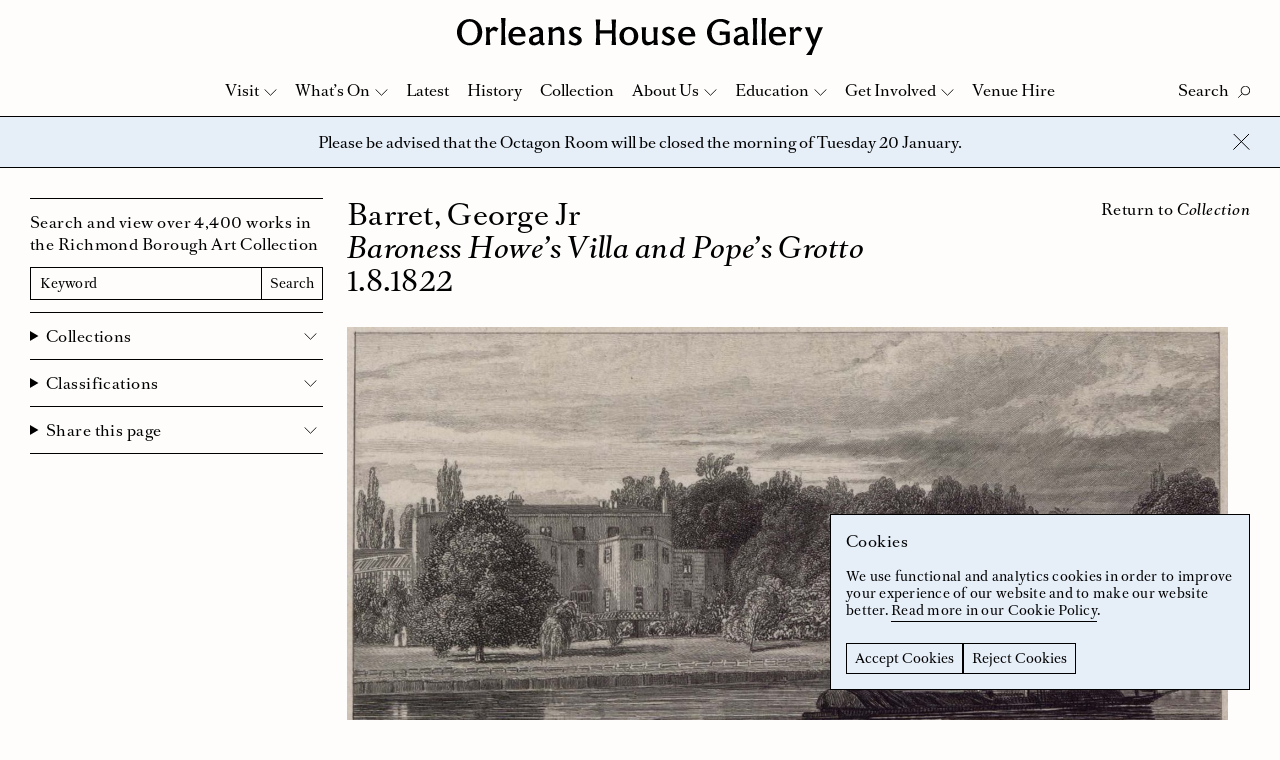

--- FILE ---
content_type: text/html; charset=UTF-8
request_url: https://www.orleanshousegallery.org/collection/baroness-howes-villa-and-popes-grotto/
body_size: 13043
content:
<!doctype html>
<html lang="en-GB">
<head>
	<meta charset="UTF-8">
	<meta name="viewport" content="width=device-width, initial-scale=1">
	<link rel="profile" href="http://gmpg.org/xfn/11">
	<link rel="apple-touch-icon" sizes="180x180" href="https://www.orleanshousegallery.org/wp-content/themes/ohg/apple-touch-icon.png">
	<link rel="icon" type="image/png" sizes="32x32" href="https://www.orleanshousegallery.org/wp-content/themes/ohg/favicon-32x32.png">
	<link rel="icon" type="image/png" sizes="16x16" href="https://www.orleanshousegallery.org/wp-content/themes/ohg/favicon-16x16.png">
	<link rel="manifest" href="https://www.orleanshousegallery.org/wp-content/themes/ohg/site.webmanifest">
	<meta name="msapplication-TileColor" content="#e6eef8">
	<meta name="theme-color" content="#ffffff">
	<meta name='robots' content='index, follow, max-image-preview:large, max-snippet:-1, max-video-preview:-1' />

	<!-- This site is optimized with the Yoast SEO plugin v26.7 - https://yoast.com/wordpress/plugins/seo/ -->
	<title>Baroness Howe&#039;s Villa and Pope&#039;s Grotto &#8211; Orleans House Gallery</title>
	<link rel="canonical" href="https://www.orleanshousegallery.org/collection/baroness-howes-villa-and-popes-grotto/" />
	<meta property="og:locale" content="en_GB" />
	<meta property="og:type" content="article" />
	<meta property="og:title" content="Baroness Howe&#039;s Villa and Pope&#039;s Grotto &#8211; Orleans House Gallery" />
	<meta property="og:url" content="https://www.orleanshousegallery.org/collection/baroness-howes-villa-and-popes-grotto/" />
	<meta property="og:site_name" content="Orleans House Gallery" />
	<meta property="article:publisher" content="https://www.facebook.com/OrleansHouseGallery/" />
	<meta property="og:image" content="https://www.orleanshousegallery.org/wp-content/uploads/2018/02/LDORL-02064.jpg" />
	<meta property="og:image:width" content="3000" />
	<meta property="og:image:height" content="1961" />
	<meta property="og:image:type" content="image/jpeg" />
	<meta name="twitter:card" content="summary_large_image" />
	<meta name="twitter:site" content="@orleanshg" />
	<script type="application/ld+json" class="yoast-schema-graph">{"@context":"https://schema.org","@graph":[{"@type":"WebPage","@id":"https://www.orleanshousegallery.org/collection/baroness-howes-villa-and-popes-grotto/","url":"https://www.orleanshousegallery.org/collection/baroness-howes-villa-and-popes-grotto/","name":"Baroness Howe's Villa and Pope's Grotto &#8211; Orleans House Gallery","isPartOf":{"@id":"https://www.orleanshousegallery.org/#website"},"primaryImageOfPage":{"@id":"https://www.orleanshousegallery.org/collection/baroness-howes-villa-and-popes-grotto/#primaryimage"},"image":{"@id":"https://www.orleanshousegallery.org/collection/baroness-howes-villa-and-popes-grotto/#primaryimage"},"thumbnailUrl":"https://www.orleanshousegallery.org/wp-content/uploads/2018/02/LDORL-02064.jpg","datePublished":"2018-04-17T14:02:08+00:00","breadcrumb":{"@id":"https://www.orleanshousegallery.org/collection/baroness-howes-villa-and-popes-grotto/#breadcrumb"},"inLanguage":"en-GB","potentialAction":[{"@type":"ReadAction","target":["https://www.orleanshousegallery.org/collection/baroness-howes-villa-and-popes-grotto/"]}]},{"@type":"ImageObject","inLanguage":"en-GB","@id":"https://www.orleanshousegallery.org/collection/baroness-howes-villa-and-popes-grotto/#primaryimage","url":"https://www.orleanshousegallery.org/wp-content/uploads/2018/02/LDORL-02064.jpg","contentUrl":"https://www.orleanshousegallery.org/wp-content/uploads/2018/02/LDORL-02064.jpg","width":3000,"height":1961},{"@type":"BreadcrumbList","@id":"https://www.orleanshousegallery.org/collection/baroness-howes-villa-and-popes-grotto/#breadcrumb","itemListElement":[{"@type":"ListItem","position":1,"name":"Home","item":"https://www.orleanshousegallery.org/"},{"@type":"ListItem","position":2,"name":"Baroness Howe&#8217;s Villa and Pope&#8217;s Grotto"}]},{"@type":"WebSite","@id":"https://www.orleanshousegallery.org/#website","url":"https://www.orleanshousegallery.org/","name":"Orleans House Gallery","description":"","potentialAction":[{"@type":"SearchAction","target":{"@type":"EntryPoint","urlTemplate":"https://www.orleanshousegallery.org/?s={search_term_string}"},"query-input":{"@type":"PropertyValueSpecification","valueRequired":true,"valueName":"search_term_string"}}],"inLanguage":"en-GB"}]}</script>
	<!-- / Yoast SEO plugin. -->


<style id='wp-img-auto-sizes-contain-inline-css' type='text/css'>
img:is([sizes=auto i],[sizes^="auto," i]){contain-intrinsic-size:3000px 1500px}
/*# sourceURL=wp-img-auto-sizes-contain-inline-css */
</style>
<style id='wp-block-library-inline-css' type='text/css'>
:root{--wp-block-synced-color:#7a00df;--wp-block-synced-color--rgb:122,0,223;--wp-bound-block-color:var(--wp-block-synced-color);--wp-editor-canvas-background:#ddd;--wp-admin-theme-color:#007cba;--wp-admin-theme-color--rgb:0,124,186;--wp-admin-theme-color-darker-10:#006ba1;--wp-admin-theme-color-darker-10--rgb:0,107,160.5;--wp-admin-theme-color-darker-20:#005a87;--wp-admin-theme-color-darker-20--rgb:0,90,135;--wp-admin-border-width-focus:2px}@media (min-resolution:192dpi){:root{--wp-admin-border-width-focus:1.5px}}.wp-element-button{cursor:pointer}:root .has-very-light-gray-background-color{background-color:#eee}:root .has-very-dark-gray-background-color{background-color:#313131}:root .has-very-light-gray-color{color:#eee}:root .has-very-dark-gray-color{color:#313131}:root .has-vivid-green-cyan-to-vivid-cyan-blue-gradient-background{background:linear-gradient(135deg,#00d084,#0693e3)}:root .has-purple-crush-gradient-background{background:linear-gradient(135deg,#34e2e4,#4721fb 50%,#ab1dfe)}:root .has-hazy-dawn-gradient-background{background:linear-gradient(135deg,#faaca8,#dad0ec)}:root .has-subdued-olive-gradient-background{background:linear-gradient(135deg,#fafae1,#67a671)}:root .has-atomic-cream-gradient-background{background:linear-gradient(135deg,#fdd79a,#004a59)}:root .has-nightshade-gradient-background{background:linear-gradient(135deg,#330968,#31cdcf)}:root .has-midnight-gradient-background{background:linear-gradient(135deg,#020381,#2874fc)}:root{--wp--preset--font-size--normal:16px;--wp--preset--font-size--huge:42px}.has-regular-font-size{font-size:1em}.has-larger-font-size{font-size:2.625em}.has-normal-font-size{font-size:var(--wp--preset--font-size--normal)}.has-huge-font-size{font-size:var(--wp--preset--font-size--huge)}.has-text-align-center{text-align:center}.has-text-align-left{text-align:left}.has-text-align-right{text-align:right}.has-fit-text{white-space:nowrap!important}#end-resizable-editor-section{display:none}.aligncenter{clear:both}.items-justified-left{justify-content:flex-start}.items-justified-center{justify-content:center}.items-justified-right{justify-content:flex-end}.items-justified-space-between{justify-content:space-between}.screen-reader-text{border:0;clip-path:inset(50%);height:1px;margin:-1px;overflow:hidden;padding:0;position:absolute;width:1px;word-wrap:normal!important}.screen-reader-text:focus{background-color:#ddd;clip-path:none;color:#444;display:block;font-size:1em;height:auto;left:5px;line-height:normal;padding:15px 23px 14px;text-decoration:none;top:5px;width:auto;z-index:100000}html :where(.has-border-color){border-style:solid}html :where([style*=border-top-color]){border-top-style:solid}html :where([style*=border-right-color]){border-right-style:solid}html :where([style*=border-bottom-color]){border-bottom-style:solid}html :where([style*=border-left-color]){border-left-style:solid}html :where([style*=border-width]){border-style:solid}html :where([style*=border-top-width]){border-top-style:solid}html :where([style*=border-right-width]){border-right-style:solid}html :where([style*=border-bottom-width]){border-bottom-style:solid}html :where([style*=border-left-width]){border-left-style:solid}html :where(img[class*=wp-image-]){height:auto;max-width:100%}:where(figure){margin:0 0 1em}html :where(.is-position-sticky){--wp-admin--admin-bar--position-offset:var(--wp-admin--admin-bar--height,0px)}@media screen and (max-width:600px){html :where(.is-position-sticky){--wp-admin--admin-bar--position-offset:0px}}

/*# sourceURL=wp-block-library-inline-css */
</style><style id='global-styles-inline-css' type='text/css'>
:root{--wp--preset--aspect-ratio--square: 1;--wp--preset--aspect-ratio--4-3: 4/3;--wp--preset--aspect-ratio--3-4: 3/4;--wp--preset--aspect-ratio--3-2: 3/2;--wp--preset--aspect-ratio--2-3: 2/3;--wp--preset--aspect-ratio--16-9: 16/9;--wp--preset--aspect-ratio--9-16: 9/16;--wp--preset--color--black: #000000;--wp--preset--color--cyan-bluish-gray: #abb8c3;--wp--preset--color--white: #ffffff;--wp--preset--color--pale-pink: #f78da7;--wp--preset--color--vivid-red: #cf2e2e;--wp--preset--color--luminous-vivid-orange: #ff6900;--wp--preset--color--luminous-vivid-amber: #fcb900;--wp--preset--color--light-green-cyan: #7bdcb5;--wp--preset--color--vivid-green-cyan: #00d084;--wp--preset--color--pale-cyan-blue: #8ed1fc;--wp--preset--color--vivid-cyan-blue: #0693e3;--wp--preset--color--vivid-purple: #9b51e0;--wp--preset--gradient--vivid-cyan-blue-to-vivid-purple: linear-gradient(135deg,rgb(6,147,227) 0%,rgb(155,81,224) 100%);--wp--preset--gradient--light-green-cyan-to-vivid-green-cyan: linear-gradient(135deg,rgb(122,220,180) 0%,rgb(0,208,130) 100%);--wp--preset--gradient--luminous-vivid-amber-to-luminous-vivid-orange: linear-gradient(135deg,rgb(252,185,0) 0%,rgb(255,105,0) 100%);--wp--preset--gradient--luminous-vivid-orange-to-vivid-red: linear-gradient(135deg,rgb(255,105,0) 0%,rgb(207,46,46) 100%);--wp--preset--gradient--very-light-gray-to-cyan-bluish-gray: linear-gradient(135deg,rgb(238,238,238) 0%,rgb(169,184,195) 100%);--wp--preset--gradient--cool-to-warm-spectrum: linear-gradient(135deg,rgb(74,234,220) 0%,rgb(151,120,209) 20%,rgb(207,42,186) 40%,rgb(238,44,130) 60%,rgb(251,105,98) 80%,rgb(254,248,76) 100%);--wp--preset--gradient--blush-light-purple: linear-gradient(135deg,rgb(255,206,236) 0%,rgb(152,150,240) 100%);--wp--preset--gradient--blush-bordeaux: linear-gradient(135deg,rgb(254,205,165) 0%,rgb(254,45,45) 50%,rgb(107,0,62) 100%);--wp--preset--gradient--luminous-dusk: linear-gradient(135deg,rgb(255,203,112) 0%,rgb(199,81,192) 50%,rgb(65,88,208) 100%);--wp--preset--gradient--pale-ocean: linear-gradient(135deg,rgb(255,245,203) 0%,rgb(182,227,212) 50%,rgb(51,167,181) 100%);--wp--preset--gradient--electric-grass: linear-gradient(135deg,rgb(202,248,128) 0%,rgb(113,206,126) 100%);--wp--preset--gradient--midnight: linear-gradient(135deg,rgb(2,3,129) 0%,rgb(40,116,252) 100%);--wp--preset--font-size--small: 13px;--wp--preset--font-size--medium: 20px;--wp--preset--font-size--large: 36px;--wp--preset--font-size--x-large: 42px;--wp--preset--spacing--20: 0.44rem;--wp--preset--spacing--30: 0.67rem;--wp--preset--spacing--40: 1rem;--wp--preset--spacing--50: 1.5rem;--wp--preset--spacing--60: 2.25rem;--wp--preset--spacing--70: 3.38rem;--wp--preset--spacing--80: 5.06rem;--wp--preset--shadow--natural: 6px 6px 9px rgba(0, 0, 0, 0.2);--wp--preset--shadow--deep: 12px 12px 50px rgba(0, 0, 0, 0.4);--wp--preset--shadow--sharp: 6px 6px 0px rgba(0, 0, 0, 0.2);--wp--preset--shadow--outlined: 6px 6px 0px -3px rgb(255, 255, 255), 6px 6px rgb(0, 0, 0);--wp--preset--shadow--crisp: 6px 6px 0px rgb(0, 0, 0);}:where(.is-layout-flex){gap: 0.5em;}:where(.is-layout-grid){gap: 0.5em;}body .is-layout-flex{display: flex;}.is-layout-flex{flex-wrap: wrap;align-items: center;}.is-layout-flex > :is(*, div){margin: 0;}body .is-layout-grid{display: grid;}.is-layout-grid > :is(*, div){margin: 0;}:where(.wp-block-columns.is-layout-flex){gap: 2em;}:where(.wp-block-columns.is-layout-grid){gap: 2em;}:where(.wp-block-post-template.is-layout-flex){gap: 1.25em;}:where(.wp-block-post-template.is-layout-grid){gap: 1.25em;}.has-black-color{color: var(--wp--preset--color--black) !important;}.has-cyan-bluish-gray-color{color: var(--wp--preset--color--cyan-bluish-gray) !important;}.has-white-color{color: var(--wp--preset--color--white) !important;}.has-pale-pink-color{color: var(--wp--preset--color--pale-pink) !important;}.has-vivid-red-color{color: var(--wp--preset--color--vivid-red) !important;}.has-luminous-vivid-orange-color{color: var(--wp--preset--color--luminous-vivid-orange) !important;}.has-luminous-vivid-amber-color{color: var(--wp--preset--color--luminous-vivid-amber) !important;}.has-light-green-cyan-color{color: var(--wp--preset--color--light-green-cyan) !important;}.has-vivid-green-cyan-color{color: var(--wp--preset--color--vivid-green-cyan) !important;}.has-pale-cyan-blue-color{color: var(--wp--preset--color--pale-cyan-blue) !important;}.has-vivid-cyan-blue-color{color: var(--wp--preset--color--vivid-cyan-blue) !important;}.has-vivid-purple-color{color: var(--wp--preset--color--vivid-purple) !important;}.has-black-background-color{background-color: var(--wp--preset--color--black) !important;}.has-cyan-bluish-gray-background-color{background-color: var(--wp--preset--color--cyan-bluish-gray) !important;}.has-white-background-color{background-color: var(--wp--preset--color--white) !important;}.has-pale-pink-background-color{background-color: var(--wp--preset--color--pale-pink) !important;}.has-vivid-red-background-color{background-color: var(--wp--preset--color--vivid-red) !important;}.has-luminous-vivid-orange-background-color{background-color: var(--wp--preset--color--luminous-vivid-orange) !important;}.has-luminous-vivid-amber-background-color{background-color: var(--wp--preset--color--luminous-vivid-amber) !important;}.has-light-green-cyan-background-color{background-color: var(--wp--preset--color--light-green-cyan) !important;}.has-vivid-green-cyan-background-color{background-color: var(--wp--preset--color--vivid-green-cyan) !important;}.has-pale-cyan-blue-background-color{background-color: var(--wp--preset--color--pale-cyan-blue) !important;}.has-vivid-cyan-blue-background-color{background-color: var(--wp--preset--color--vivid-cyan-blue) !important;}.has-vivid-purple-background-color{background-color: var(--wp--preset--color--vivid-purple) !important;}.has-black-border-color{border-color: var(--wp--preset--color--black) !important;}.has-cyan-bluish-gray-border-color{border-color: var(--wp--preset--color--cyan-bluish-gray) !important;}.has-white-border-color{border-color: var(--wp--preset--color--white) !important;}.has-pale-pink-border-color{border-color: var(--wp--preset--color--pale-pink) !important;}.has-vivid-red-border-color{border-color: var(--wp--preset--color--vivid-red) !important;}.has-luminous-vivid-orange-border-color{border-color: var(--wp--preset--color--luminous-vivid-orange) !important;}.has-luminous-vivid-amber-border-color{border-color: var(--wp--preset--color--luminous-vivid-amber) !important;}.has-light-green-cyan-border-color{border-color: var(--wp--preset--color--light-green-cyan) !important;}.has-vivid-green-cyan-border-color{border-color: var(--wp--preset--color--vivid-green-cyan) !important;}.has-pale-cyan-blue-border-color{border-color: var(--wp--preset--color--pale-cyan-blue) !important;}.has-vivid-cyan-blue-border-color{border-color: var(--wp--preset--color--vivid-cyan-blue) !important;}.has-vivid-purple-border-color{border-color: var(--wp--preset--color--vivid-purple) !important;}.has-vivid-cyan-blue-to-vivid-purple-gradient-background{background: var(--wp--preset--gradient--vivid-cyan-blue-to-vivid-purple) !important;}.has-light-green-cyan-to-vivid-green-cyan-gradient-background{background: var(--wp--preset--gradient--light-green-cyan-to-vivid-green-cyan) !important;}.has-luminous-vivid-amber-to-luminous-vivid-orange-gradient-background{background: var(--wp--preset--gradient--luminous-vivid-amber-to-luminous-vivid-orange) !important;}.has-luminous-vivid-orange-to-vivid-red-gradient-background{background: var(--wp--preset--gradient--luminous-vivid-orange-to-vivid-red) !important;}.has-very-light-gray-to-cyan-bluish-gray-gradient-background{background: var(--wp--preset--gradient--very-light-gray-to-cyan-bluish-gray) !important;}.has-cool-to-warm-spectrum-gradient-background{background: var(--wp--preset--gradient--cool-to-warm-spectrum) !important;}.has-blush-light-purple-gradient-background{background: var(--wp--preset--gradient--blush-light-purple) !important;}.has-blush-bordeaux-gradient-background{background: var(--wp--preset--gradient--blush-bordeaux) !important;}.has-luminous-dusk-gradient-background{background: var(--wp--preset--gradient--luminous-dusk) !important;}.has-pale-ocean-gradient-background{background: var(--wp--preset--gradient--pale-ocean) !important;}.has-electric-grass-gradient-background{background: var(--wp--preset--gradient--electric-grass) !important;}.has-midnight-gradient-background{background: var(--wp--preset--gradient--midnight) !important;}.has-small-font-size{font-size: var(--wp--preset--font-size--small) !important;}.has-medium-font-size{font-size: var(--wp--preset--font-size--medium) !important;}.has-large-font-size{font-size: var(--wp--preset--font-size--large) !important;}.has-x-large-font-size{font-size: var(--wp--preset--font-size--x-large) !important;}
/*# sourceURL=global-styles-inline-css */
</style>

<style id='classic-theme-styles-inline-css' type='text/css'>
/*! This file is auto-generated */
.wp-block-button__link{color:#fff;background-color:#32373c;border-radius:9999px;box-shadow:none;text-decoration:none;padding:calc(.667em + 2px) calc(1.333em + 2px);font-size:1.125em}.wp-block-file__button{background:#32373c;color:#fff;text-decoration:none}
/*# sourceURL=/wp-includes/css/classic-themes.min.css */
</style>
<link rel='stylesheet' id='ohg-style-css' href='https://www.orleanshousegallery.org/wp-content/themes/ohg/assets/styles/app.css?ver=1.4' type='text/css' media='all' />
<script type="text/javascript">
(function(url){
	if(/(?:Chrome\/26\.0\.1410\.63 Safari\/537\.31|WordfenceTestMonBot)/.test(navigator.userAgent)){ return; }
	var addEvent = function(evt, handler) {
		if (window.addEventListener) {
			document.addEventListener(evt, handler, false);
		} else if (window.attachEvent) {
			document.attachEvent('on' + evt, handler);
		}
	};
	var removeEvent = function(evt, handler) {
		if (window.removeEventListener) {
			document.removeEventListener(evt, handler, false);
		} else if (window.detachEvent) {
			document.detachEvent('on' + evt, handler);
		}
	};
	var evts = 'contextmenu dblclick drag dragend dragenter dragleave dragover dragstart drop keydown keypress keyup mousedown mousemove mouseout mouseover mouseup mousewheel scroll'.split(' ');
	var logHuman = function() {
		if (window.wfLogHumanRan) { return; }
		window.wfLogHumanRan = true;
		var wfscr = document.createElement('script');
		wfscr.type = 'text/javascript';
		wfscr.async = true;
		wfscr.src = url + '&r=' + Math.random();
		(document.getElementsByTagName('head')[0]||document.getElementsByTagName('body')[0]).appendChild(wfscr);
		for (var i = 0; i < evts.length; i++) {
			removeEvent(evts[i], logHuman);
		}
	};
	for (var i = 0; i < evts.length; i++) {
		addEvent(evts[i], logHuman);
	}
})('//www.orleanshousegallery.org/?wordfence_lh=1&hid=847B3E0700F3F897E39EB35A1E258E24');
</script>	<!-- Google Tag Manager -->
  <script>
    window.dataLayer = window.dataLayer || [];
    function gtag() {
      dataLayer.push(arguments);
    }
    gtag("consent", "default", {
        ad_storage: "denied",
        analytics_storage: "denied",
        functionality_storage: "denied",
        personalization_storage: "denied",
        security_storage: "denied",
        wait_for_update: 2000
    });
    gtag('set', 'url_passthrough', true);
    gtag("set", "ads_data_redaction", true);
    (function(w, d, s, l, i) {
        w[l] = w[l] || [];
        w[l].push({
            'gtm.start': new Date().getTime(),
            event: 'gtm.js'
        });
        var f = d.getElementsByTagName(s)[0],
            j = d.createElement(s),
            dl = l != 'dataLayer' ? '&l=' + l : '';
        j.async = true;
        j.src =
            'https://www.googletagmanager.com/gtm.js?id=' + i + dl;
        f.parentNode.insertBefore(j, f);
    })(window, document, 'script', 'dataLayer', 'GTM-TP937FJ');
  </script>
  <!-- End Google Tag Manager -->
</head>

<body class="wp-singular collection-template-default single single-collection postid-4643 wp-theme-ohg">
	<!-- Google Tag Manager (noscript) -->
	<noscript><iframe src="https://www.googletagmanager.com/ns.html?id=GTM-TP937FJ"
		height="0" width="0" style="display:none;visibility:hidden"></iframe></noscript>
	<!-- End Google Tag Manager (noscript) -->
	<a href="#content" class="skip-link screen-reader-text">Skip to content</a> 
		<div class="body">
		<div class="site-header-placeholder"></div>
		<header class="site-header" data-header>
			<div class="site-header__masthead">
									<div class="site-header__logo"><a href="https://www.orleanshousegallery.org">
  <svg xmlns="http://www.w3.org/2000/svg" viewBox="0 0 674.8 68.2"><title>Orleans House Gallery</title><path d="M23.4 45.8c8.7 0 14.8-7.8 14.8-19.6 0-11.9-6.1-19.6-14.8-19.6S8.6 14.3 8.6 26.2c0 11.8 6 19.6 14.8 19.6m0 4.7C10.2 50.5 0 39.9 0 26.2S10.2 1.9 23.3 1.9s23.3 10.6 23.3 24.3c.1 13.7-10.1 24.3-23.2 24.3M66.8 23c-1.9.2-4.2 1.9-6.4 4.5 0 7.5.2 14.8 1.1 22.3H53c1-6.1 1.2-11 1.2-16.4S54 23.1 53 17h8l-.6 5h.1c2.5-2.8 5.5-6 8.5-6 2.8 0 4 2.7 7.6 2.7l-4.2 7c-1.3-1.6-3.6-2.9-5.6-2.7M151.5 33.4c-9.1 2.1-11.6 4-11.6 7.6 0 2.5 1.8 4.1 4.4 4.1 2 0 5.2-1.3 7.2-3.5v-8.2zm.9 12.8c-3.2 2.8-6.5 4.3-9.8 4.3-6.1 0-9.9-3.4-9.9-9.1 0-5.9 4.2-8.9 11.9-10.8l6.9-1.6v-1c0-4.5-1.6-7-4.8-7.2-3.5-.2-6.5 1.6-9.5 5.9l-3.2-5.9c4.5-3.5 9.2-4.7 13.6-4.7 6.2 0 11 3.7 11 10.8v15.3c0 3.7 1 4.9 3.4 4.2l-1 3.3c-3.6 1.4-7.4-.1-8.6-3.5M191 29.5c0-4.6-2-7.2-5.5-7.2-3.3 0-6.3 1.1-9.3 4 0 14.2.1 18.2 1 23.4h-8.8c1-5.5 1.2-9.6 1.2-16.4s-.2-10.9-1.2-16.4h8.3c-.1 1.3-.5 3.4-.6 4.8 4.8-4.2 8-5.5 12-5.5 5.8 0 9.5 4.4 9.5 11v6.1c0 6.8.2 11 1 16.4h-8.5c.8-5.6.9-9.7.9-20.2M217.2 46c3.2 0 5.3-1.8 5.3-4.6 0-2.5-2.5-3.6-6.4-5.5-7-3.3-9.3-5.9-9.3-10.4 0-5.1 5.2-9.3 11.7-9.3 4.6 0 7.9 1.2 10.4 2.7l-3.1 5.6c-2-2.5-4.6-3.8-7.2-3.7-2.7.1-4.5 1.7-4.5 4.1 0 2.6 3 3.5 7.1 5.7 6.7 3.4 8.9 6 8.9 10.3 0 5.3-4.1 9.7-12.7 9.7-4.4 0-9.2-1.8-12.2-4.3l3.1-5.8C211 44 214 46 217.2 46M285.9 28.8h-22.7c0 6.9.1 12.7 1 21h-8.5c.8-8.5 1-14.1 1-21.2v-4.9c0-7-.1-12.7-1-21.1h8.5c-.8 8.1-1 13.4-1 20.2h22.7c0-6.7-.1-12.1-1-20.2h8.5c-.8 8.4-1 14-1 21.1v4.9c0 7.1.1 12.7 1 21.2H285c.8-8.3.9-14.1.9-21M316.9 20.8c-5.6 0-9.3 5-9.3 12.5 0 7.6 3.7 12.6 9.3 12.6 5.6 0 9.3-5 9.3-12.5 0-7.6-3.7-12.6-9.3-12.6m0 29.7c-10 0-17.5-7.2-17.5-17 0-9.9 7.4-17.2 17.5-17.2 10 0 17.3 7.3 17.3 17.2.1 9.7-7.2 17-17.3 17M347.9 37.2c0 4.6 2 7.2 5.5 7.2 3.3 0 6.3-1.1 9.3-4 0-14.2-.1-18.2-1-23.4h8.8c-1 5.5-1.2 9.6-1.2 16.4s.2 10.9 1.2 16.4h-8.3c.1-1.3.5-3.4.6-4.8-4.8 4.2-8 5.5-12 5.5-5.8 0-9.5-4.4-9.5-11v-6.1c0-6.8-.2-11-1-16.4h8.5c-.8 5.6-.9 9.8-.9 20.2M388.9 46c3.2 0 5.3-1.8 5.3-4.6 0-2.5-2.5-3.6-6.4-5.5-7-3.3-9.3-5.9-9.3-10.4 0-5.1 5.2-9.3 11.7-9.3 4.6 0 7.9 1.2 10.4 2.7l-3.1 5.6c-2-2.5-4.6-3.8-7.2-3.7-2.7.1-4.5 1.7-4.5 4.1 0 2.6 3 3.5 7.1 5.7 6.7 3.4 8.9 6 8.9 10.3 0 5.3-4.1 9.7-12.7 9.7-4.4 0-9.2-1.8-12.2-4.3l3.1-5.8c2.7 3.5 5.7 5.5 8.9 5.5M423.8 20.9c-4.4 0-7.7 3.5-8.2 8.5h16.2c-.5-5.6-3.1-8.5-8-8.5m-.1 29.5c-9.6-.5-15.8-6.7-15.9-17-.1-10 6.3-17 16.1-17.1 10-.1 15.4 6.1 15.5 17.8h-24.1c.3 6.5 4.2 10.5 9.1 11.1 4.6.6 8.9-.5 12.1-3.1l2.3 2.9c-3.6 3.5-8.3 5.8-15.1 5.4M484.8 6.8c-9.1 0-15.5 8-15.5 19.1 0 11.9 6.5 20 16.4 20 4 0 6.9-.7 9.6-2.4V30.8c-2.1 0-5.2 0-10.8.7v-7.2c4.3.5 7.2.5 10.8.5h7.6v20.3c-4.2 3.1-11.2 5.2-17.3 5.2-14.7 0-24.8-9.8-24.8-24.1 0-13.4 11.4-24.5 25.2-24.5 5.8 0 10.9 1.5 16.9 5l-4.2 6.5c-4.4-4.7-7.9-6.4-13.9-6.4M528.9 33.4c-9.1 2.1-11.6 4-11.6 7.6 0 2.5 1.8 4.1 4.4 4.1 2 0 5.2-1.3 7.2-3.5v-8.2zm.9 12.8c-3.2 2.8-6.5 4.3-9.8 4.3-6.1 0-9.9-3.4-9.9-9.1 0-5.9 4.2-8.9 11.9-10.8l6.9-1.6v-1c0-4.5-1.6-7-4.8-7.2-3.5-.2-6.5 1.6-9.5 5.9l-3.2-5.9c4.5-3.5 9.2-4.7 13.6-4.7 6.2 0 11 3.7 11 10.8v15.3c0 3.7 1 4.9 3.4 4.2l-1 3.3c-3.6 1.4-7.5-.1-8.6-3.5M553.6 0c-.9 9.3-1 15.4-1 22.4v4.9c0 7 .1 13.2 1 22.4h-8.5c.9-9.3 1-15.4 1-22.4v-4.9c0-7-.1-13.2-1-22.4h8.5zM569.8 0c-.9 9.3-1 15.4-1 22.4v4.9c0 7 .1 13.2 1 22.4h-8.5c.9-9.3 1-15.4 1-22.4v-4.9c0-7-.1-13.2-1-22.4h8.5zM591 20.9c-4.4 0-7.7 3.5-8.2 8.5H599c-.5-5.6-3.1-8.5-8-8.5m-.1 29.5c-9.6-.5-15.8-6.7-15.9-17-.1-10 6.3-17 16.1-17.1 10-.1 15.4 6.1 15.5 17.8h-24.1c.3 6.5 4.2 10.5 9.1 11.1 4.6.6 8.9-.5 12.1-3.1L606 45c-3.6 3.5-8.3 5.8-15.1 5.4M627 23c-1.9.2-4.2 1.9-6.4 4.5 0 7.5.2 14.8 1.1 22.3h-8.5c1-6.1 1.2-11 1.2-16.4s-.1-10.2-1.2-16.4h8l-.6 5h.1c2.5-2.8 5.5-6 8.5-6 2.8 0 4 2.7 7.6 2.7l-4.2 7c-1.3-1.6-3.5-2.9-5.6-2.7M643.4 68.2c6.5-8 10-13.5 12-18.4l-11.3-27c-.8-1.9-1.4-3.2-3.1-5.8h10.1c0 2.7 1.4 7.5 2.6 10.6l4.8 12.2 4.6-12.2c1-2.7 2.6-7.4 2.8-10.6h8.9c-1.6 2.6-2.1 3.9-2.9 5.8L657 59.5c-1.5 3.7-2.7 7.2-2.9 8.7h-10.7zM89.7 0c-.9 9.3-1 15.4-1 22.4v4.9c0 7 .1 13.2 1 22.4h-8.5c.9-9.3 1-15.4 1-22.4v-4.9c0-7-.1-13.2-1-22.4h8.5zM110.9 20.9c-4.4 0-7.7 3.5-8.2 8.5h16.2c-.5-5.6-3.1-8.5-8-8.5m-.1 29.5c-9.6-.5-15.8-6.7-15.9-17-.1-10 6.3-17 16.1-17.1 10-.1 15.4 6.1 15.5 17.8h-24.1c.3 6.5 4.2 10.5 9.1 11.1 4.6.6 8.9-.5 12.1-3.1l2.3 2.9c-3.6 3.5-8.3 5.8-15.1 5.4"/></svg>
</a></div>
							</div>
			<div class="navbar" data-nav>
				<div class="navbar__top">
					<div class="navbar__controls">
						<button class="search-button" data-search-button aria-label="Toggle Search">
							<span class="search-button__label" data-search-label data-text-active="Close" data-text-inactive="Search">Search</span>
							<svg xmlns="http://www.w3.org/2000/svg" viewBox="0 0 12.6 12.4" class="search-button__icon"><g fill="none" stroke="#1D1D1B" stroke-width="1"><ellipse transform="rotate(-45 7.815 4.75)" cx="7.8" cy="4.7" rx="4.5" ry="4.5"/><path d="M4.5 8L.2 12.2"/></g></svg>
							<svg xmlns="http://www.w3.org/2000/svg" width="17" height="16" viewBox="0 0 17 16" class="search-button__close">
							  <g fill="none" fill-rule="evenodd" stroke="#000" stroke-linecap="square">
							    <path d="M.721825407 15.2781746L15.9861629.0138370706M15.9861629 15.2781746L.721825407.0138370706"/>
							  </g>
							</svg>
						</button>
						<button class="nav-close" data-nav-button aria-label="Close Navigation">
							<svg xmlns="http://www.w3.org/2000/svg" width="17" height="16" viewBox="0 0 17 16">
							  <g fill="none" fill-rule="evenodd" stroke="#000" stroke-linecap="square">
							    <path d="M.721825407 15.2781746L15.9861629.0138370706M15.9861629 15.2781746L.721825407.0138370706"/>
							  </g>
							</svg>
						</button>
					</div>
					<form role="search" method="get" action="https://www.orleanshousegallery.org/" class="navbar__search" data-search-box>
						<label class="u-visually-hidden" for="search-input">Search</label>
						<input id="search-input" name="s" class="navbar__search-bar" type="text" placeholder="What are you looking for?" data-search-field>
						<button class="navbar__search-button" type="submit">Search</button>
					</form>
					<nav class="navbar__menu">
						<ul>
							<li id="menu-item-287" class="menu-item menu-item-type-post_type menu-item-object-page menu-item-has-children menu-item-287"><a href="https://www.orleanshousegallery.org/visit/your-visit/">Visit</a>
<ul class="sub-menu">
	<li id="menu-item-196" class="menu-item menu-item-type-post_type menu-item-object-page menu-item-196"><a href="https://www.orleanshousegallery.org/visit/your-visit/">Your Visit</a></li>
	<li id="menu-item-197" class="menu-item menu-item-type-post_type menu-item-object-page menu-item-197"><a href="https://www.orleanshousegallery.org/visit/access/">Accessibility</a></li>
	<li id="menu-item-17077" class="menu-item menu-item-type-custom menu-item-object-custom menu-item-17077"><a href="https://www.orleanshousegallery.org/visit/the-woodland-and-garden/">Woodland and Garden</a></li>
	<li id="menu-item-199" class="menu-item menu-item-type-post_type menu-item-object-page menu-item-199"><a href="https://www.orleanshousegallery.org/visit/shop/">Shop</a></li>
	<li id="menu-item-19173" class="menu-item menu-item-type-post_type menu-item-object-page menu-item-19173"><a href="https://www.orleanshousegallery.org/visit/cafe/">Stables Café</a></li>
</ul>
</li>
<li id="menu-item-14005" class="menu-item menu-item-type-post_type menu-item-object-page menu-item-has-children menu-item-14005"><a href="https://www.orleanshousegallery.org/whats-on/">What’s On</a>
<ul class="sub-menu">
	<li id="menu-item-14538" class="menu-item menu-item-type-taxonomy menu-item-object-event-cat menu-item-14538"><a href="https://www.orleanshousegallery.org/event-categories/children-families/">Children &amp; Families</a></li>
	<li id="menu-item-14540" class="menu-item menu-item-type-taxonomy menu-item-object-event-cat menu-item-14540"><a href="https://www.orleanshousegallery.org/event-categories/exhibitions/">Exhibitions</a></li>
	<li id="menu-item-14988" class="menu-item menu-item-type-taxonomy menu-item-object-event-cat menu-item-14988"><a href="https://www.orleanshousegallery.org/event-categories/events/">Events</a></li>
	<li id="menu-item-14537" class="menu-item menu-item-type-taxonomy menu-item-object-event-cat menu-item-14537"><a href="https://www.orleanshousegallery.org/event-categories/cultural-reforesting/">Cultural Reforesting Events</a></li>
	<li id="menu-item-19312" class="menu-item menu-item-type-post_type menu-item-object-page menu-item-19312"><a href="https://www.orleanshousegallery.org/play-and-imagine/">What is Play &#038; Imagine?</a></li>
</ul>
</li>
<li id="menu-item-307" class="menu-item menu-item-type-post_type menu-item-object-page current_page_parent menu-item-307"><a href="https://www.orleanshousegallery.org/latest/">Latest</a></li>
<li id="menu-item-288" class="menu-item menu-item-type-post_type menu-item-object-page menu-item-288"><a href="https://www.orleanshousegallery.org/history/courting-hanoverians/">History</a></li>
<li id="menu-item-28" class="menu-item menu-item-type-post_type menu-item-object-page menu-item-28"><a href="https://www.orleanshousegallery.org/collection/">Collection</a></li>
<li id="menu-item-27" class="menu-item menu-item-type-post_type menu-item-object-page menu-item-has-children menu-item-27"><a href="https://www.orleanshousegallery.org/about-us/">About Us</a>
<ul class="sub-menu">
	<li id="menu-item-226" class="menu-item menu-item-type-post_type menu-item-object-page menu-item-226"><a href="https://www.orleanshousegallery.org/about-us/orleans-house-gallery/">Orleans House Gallery</a></li>
	<li id="menu-item-227" class="menu-item menu-item-type-post_type menu-item-object-page menu-item-227"><a href="https://www.orleanshousegallery.org/about-us/arts-service/">Richmond Arts Service</a></li>
	<li id="menu-item-228" class="menu-item menu-item-type-post_type menu-item-object-page menu-item-228"><a href="https://www.orleanshousegallery.org/about-us/contact/">Contact &#038; Feedback</a></li>
</ul>
</li>
<li id="menu-item-18902" class="menu-item menu-item-type-post_type menu-item-object-page menu-item-has-children menu-item-18902"><a href="https://www.orleanshousegallery.org/education/">Education</a>
<ul class="sub-menu">
	<li id="menu-item-14944" class="menu-item menu-item-type-post_type menu-item-object-page menu-item-14944"><a href="https://www.orleanshousegallery.org/schools/teachers-art-forum/">Teachers’ Art Forum</a></li>
	<li id="menu-item-15201" class="menu-item menu-item-type-post_type menu-item-object-page menu-item-15201"><a href="https://www.orleanshousegallery.org/schools/artist-led-workshops/">Artist-led Workshops</a></li>
	<li id="menu-item-18898" class="menu-item menu-item-type-post_type menu-item-object-page menu-item-18898"><a href="https://www.orleanshousegallery.org/schools/home-education-groups/">Home Education Groups </a></li>
	<li id="menu-item-15202" class="menu-item menu-item-type-post_type menu-item-object-page menu-item-15202"><a href="https://www.orleanshousegallery.org/schools/self-guided-visits/">Self-Guided Visits</a></li>
</ul>
</li>
<li id="menu-item-30" class="menu-item menu-item-type-post_type menu-item-object-page menu-item-has-children menu-item-30"><a href="https://www.orleanshousegallery.org/get-involved/">Get Involved</a>
<ul class="sub-menu">
	<li id="menu-item-240" class="menu-item menu-item-type-post_type menu-item-object-page menu-item-240"><a href="https://www.orleanshousegallery.org/get-involved/artist-opportunities/">Artist Opportunities</a></li>
	<li id="menu-item-242" class="menu-item menu-item-type-post_type menu-item-object-page menu-item-242"><a href="https://www.orleanshousegallery.org/get-involved/volunteer/">Volunteer</a></li>
	<li id="menu-item-243" class="menu-item menu-item-type-post_type menu-item-object-page menu-item-243"><a href="https://www.orleanshousegallery.org/get-involved/donate/">Donate</a></li>
</ul>
</li>
<li id="menu-item-33" class="menu-item menu-item-type-post_type menu-item-object-page menu-item-33"><a href="https://www.orleanshousegallery.org/venue-hire/">Venue Hire</a></li>
						</ul>
					</nav>
				</div>
				<div class="navbar__bottom t-regular">
					<p>
						Orleans House Gallery<br />
Orleans Road<br />
Twickenham TW1 3BL					</p>

					<p>
Wednesday 21 January 2026<br>
  Open, 10am–5pm<br>
  Free admission
</p>
          <ul class="social-icons">
                          <li><a href="https://www.facebook.com/OrleansHouseGallery/" class="icon-facebook">
                <span class="u-visually-hidden">Facebook</span>
                <svg xmlns="http://www.w3.org/2000/svg" width="24" height="24" fill="currentColor" viewBox="0 0 24 24"><path d="M22.675 0h-21.35c-.732 0-1.325.593-1.325 1.325v21.351c0 .731.593 1.324 1.325 1.324h11.495v-9.294h-3.128v-3.622h3.128v-2.671c0-3.1 1.893-4.788 4.659-4.788 1.325 0 2.463.099 2.795.143v3.24l-1.918.001c-1.504 0-1.795.715-1.795 1.763v2.313h3.587l-.467 3.622h-3.12v9.293h6.116c.73 0 1.323-.593 1.323-1.325v-21.35c0-.732-.593-1.325-1.325-1.325z"/></svg>
              </a></li>
                                      <li><a href="https://twitter.com/orleanshg" class="icon-twitter">
                <span class="u-visually-hidden">X</span>
                <svg xmlns="http://www.w3.org/2000/svg" width="24" height="24" fill="currentColor" viewBox="0 0 256 256"><path d="M214.75,211.71l-62.6-98.38,61.77-67.95a8,8,0,0,0-11.84-10.76L143.24,99.34,102.75,35.71A8,8,0,0,0,96,32H48a8,8,0,0,0-6.75,12.3l62.6,98.37-61.77,68a8,8,0,1,0,11.84,10.76l58.84-64.72,40.49,63.63A8,8,0,0,0,160,224h48a8,8,0,0,0,6.75-12.29ZM164.39,208,62.57,48h29L193.43,208Z"></path></svg>
              </a></li>
                                      <li><a href="https://www.instagram.com/orleanshousegallery/" class="icon-instagram">
                <span class="u-visually-hidden">Instagram</span>
                <svg xmlns="http://www.w3.org/2000/svg" width="24" height="24" fill="currentColor" viewBox="0 0 24 24"><path d="M12 2.163c3.204 0 3.584.012 4.85.07 3.252.148 4.771 1.691 4.919 4.919.058 1.265.069 1.645.069 4.849 0 3.205-.012 3.584-.069 4.849-.149 3.225-1.664 4.771-4.919 4.919-1.266.058-1.644.07-4.85.07-3.204 0-3.584-.012-4.849-.07-3.26-.149-4.771-1.699-4.919-4.92-.058-1.265-.07-1.644-.07-4.849 0-3.204.013-3.583.07-4.849.149-3.227 1.664-4.771 4.919-4.919 1.266-.057 1.645-.069 4.849-.069zm0-2.163c-3.259 0-3.667.014-4.947.072-4.358.2-6.78 2.618-6.98 6.98-.059 1.281-.073 1.689-.073 4.948 0 3.259.014 3.668.072 4.948.2 4.358 2.618 6.78 6.98 6.98 1.281.058 1.689.072 4.948.072 3.259 0 3.668-.014 4.948-.072 4.354-.2 6.782-2.618 6.979-6.98.059-1.28.073-1.689.073-4.948 0-3.259-.014-3.667-.072-4.947-.196-4.354-2.617-6.78-6.979-6.98-1.281-.059-1.69-.073-4.949-.073zm0 5.838c-3.403 0-6.162 2.759-6.162 6.162s2.759 6.163 6.162 6.163 6.162-2.759 6.162-6.163c0-3.403-2.759-6.162-6.162-6.162zm0 10.162c-2.209 0-4-1.79-4-4 0-2.209 1.791-4 4-4s4 1.791 4 4c0 2.21-1.791 4-4 4zm6.406-11.845c-.796 0-1.441.645-1.441 1.44s.645 1.44 1.441 1.44c.795 0 1.439-.645 1.439-1.44s-.644-1.44-1.439-1.44z"/></svg>
              </a></li>
                                      <li><a href="https://www.youtube.com/user/OrleansHouseGallery" class="icon-youtube">
                <span class="u-visually-hidden">YouTube</span>
                <svg xmlns="http://www.w3.org/2000/svg" width="24" height="24" fill="currentColor" viewBox="0 0 24 24"><path d="M19.615 3.184c-3.604-.246-11.631-.245-15.23 0-3.897.266-4.356 2.62-4.385 8.816.029 6.185.484 8.549 4.385 8.816 3.6.245 11.626.246 15.23 0 3.897-.266 4.356-2.62 4.385-8.816-.029-6.185-.484-8.549-4.385-8.816zm-10.615 12.816v-8l8 3.993-8 4.007z"/></svg>
              </a></li>
                      </ul>
				</div>
			</div>
			<div class="nav-shroud" data-nav-button></div>
			<button class="nav-icon" data-nav-button aria-label="Open Navigation">
				<svg xmlns="http://www.w3.org/2000/svg" width="23§1" height="15" viewBox="0 0 23 15">
				  <g fill="none" fill-rule="evenodd" stroke="#000" stroke-linecap="square" transform="translate(0 -1)">
				    <path d="M.5 1.5L22.0870331 1.5M.5 8.5L22.0870331 8.5M.5 15.5L22.0870331 15.5"/>
				  </g>
				</svg>
			</button>
		</header>
							
					<div class="banner" aria-description="Message" data-banner>
				<p>
											Please be advised that the Octagon Room will be closed the morning of Tuesday 20 January.									</p>
				<button class="banner__close" data-banner-close>
					<svg xmlns="http://www.w3.org/2000/svg" width="17" height="16" viewBox="0 0 17 16">
						<g fill="none" fill-rule="evenodd" stroke="#000" stroke-linecap="square">
							<path d="M.721825407 15.2781746L15.9861629.0138370706M15.9861629 15.2781746L.721825407.0138370706"/>
						</g>
					</svg>
				</button>
			</div>
		
		<main class="page" id="content">
  <div class="page-marker u-hide-tablet-up page-marker--with-action page-marker--border">
    <div class="page-marker__title t-large">Collection</div>
    <div class="page-marker__action t-regular">
      <a href="/collection">Return to <em>Collection</em></a>
    </div>
  </div>

  <div class="page-wrapper container u-pad-all">
    <div class="page-sidebar t-regular collection-sidebar--single">
  <div class="page-sidebar__section collection-sidebar__search">
    <p class="page-sidebar__title u-hide-tablet-up">Search the collection</p>
    <div class="collection-list__intro t-regular t-paragraphs">
      <p>Search and view over 4,400 works in the Richmond Borough Art Collection</p>
    </div>
    <form action="/collection-search" method="get">
      <div class="whats-on-search">
        <label class="u-visually-hidden" for="search-input">Search</label>
        <div class="page-sidebar__input zoomed-input-wrap">
          <input id="search-input" type="text" name="search" value="" placeholder="Keyword" class="zoomed-input">
        </div>
        <button type="submit" class="button page-sidebar__input">Search</button>
      </div>
    </form>
  </div>
  <div class="collection-dropdown page-sidebar__section page-sidebar__section--no-pad">
    <details class="page-sidebar__dropdown">
      <summary
        class="page-sidebar__dropdown-header"
        aria-label="Toggle browse by collection"
      >
        <span class="label">Collections</span>
        <span class="icon-arrow-down">
          <svg id="e0f518b0-d843-46a9-869a-8a1971eacd91" data-name="Layer 1" xmlns="http://www.w3.org/2000/svg" viewBox="0 0 12.71 7.06"><polyline points="0.35 0.35 6.35 6.35 12.35 0.35" fill="none" stroke="#1d1d1b"/></svg>
        </span>
      </summary>
      <div class="page-sidebar__dropdown-content"><ul><li><a href="https://www.orleanshousegallery.org/collection-name/gill-collection/">Gill Collection</a></li><li><a href="https://www.orleanshousegallery.org/collection-name/smythe-collection/">Smythe Collection</a></li><li><a href="https://www.orleanshousegallery.org/collection-name/day-collection/">Day Collection</a></li><li><a href="https://www.orleanshousegallery.org/collection-name/cloake-collection/">Cloake Collection</a></li><li><a href="https://www.orleanshousegallery.org/collection-name/garrick-temple-collection/">Garrick Temple Collection</a></li><li><a href="https://www.orleanshousegallery.org/collection-name/samuel-collection/">Samuel Collection</a></li><li><a href="https://www.orleanshousegallery.org/collection-name/ionides-collection/">Ionides Collection</a></li><li><a href="https://www.orleanshousegallery.org/collection-name/long-collection/">Long Collection</a></li><li><a href="https://www.orleanshousegallery.org/collection-name/finlay-collection/">Finlay Collection</a></li><li><a href="https://www.orleanshousegallery.org/collection-name/burton-collection/">Burton Collection</a></li><li><a href="https://www.orleanshousegallery.org/collection-name/paton-collection/">Paton Collection</a></li><li><a href="https://www.orleanshousegallery.org/collection-name/meade-collection/">Meade Collection</a></li><li><a href="https://www.orleanshousegallery.org/collection-name/gumley-collection/">Gumley Collection</a></li><li><a href="https://www.orleanshousegallery.org/collection-name/strachan-collection/">Strachan Collection</a></li><li><a href="https://www.orleanshousegallery.org/collection-name/grogan-collection/">Grogan Collection</a></li></ul></div>    </details>
  </div>
  <div class="collection-dropdown page-sidebar__section page-sidebar__section--no-pad">
    <details class="page-sidebar__dropdown">
      <summary
        class="page-sidebar__dropdown-header"
        aria-label="Toggle browse by classification"
      >
        <span class="label">Classifications</span>
        <span class="icon-arrow-down">
          <svg id="e0f518b0-d843-46a9-869a-8a1971eacd91" data-name="Layer 1" xmlns="http://www.w3.org/2000/svg" viewBox="0 0 12.71 7.06"><polyline points="0.35 0.35 6.35 6.35 12.35 0.35" fill="none" stroke="#1d1d1b"/></svg>
        </span>
      </summary>
      <div class="page-sidebar__dropdown-content"><ul><li><a href="https://www.orleanshousegallery.org/collection-class/painting/">Paintings</a></li><li><a href="https://www.orleanshousegallery.org/collection-class/print/">Prints</a></li><li><a href="https://www.orleanshousegallery.org/collection-class/watercolour/">Watercolours</a></li><li><a href="https://www.orleanshousegallery.org/collection-class/drawing/">Drawings</a></li><li><a href="https://www.orleanshousegallery.org/collection-class/object/">Objects</a></li><li><a href="https://www.orleanshousegallery.org/collection-class/photo/">Photography</a></li></ul></div>    </details>
  </div>
      <div class="page-sidebar__section page-sidebar__section--no-pad u-show-tablet-up">
      <details class="page-sidebar__dropdown t-regular">
  <summary
    class="page-sidebar__dropdown-header"
    aria-label="Toggle share this page"
  >
    <span class="label">Share this page</span>
    <span class="icon-arrow-down">
      <svg id="e0f518b0-d843-46a9-869a-8a1971eacd91" data-name="Layer 1" xmlns="http://www.w3.org/2000/svg" viewBox="0 0 12.71 7.06"><polyline points="0.35 0.35 6.35 6.35 12.35 0.35" fill="none" stroke="#1d1d1b"/></svg>
    </span>
  </summary>
  <div class="page-sidebar__dropdown-content">
    <ul>
      <li><a href="//www.facebook.com/sharer/sharer.php?u=https://www.orleanshousegallery.org/collection/baroness-howes-villa-and-popes-grotto/" target="_blank">Facebook</a></li>
      <li><a href="//x.com/share?text=Baroness+Howe%E2%80%99s+Villa+and+Pope%E2%80%99s+Grotto+%E2%80%93+Orleans+House+Gallery&url=https%3A%2F%2Fwww.orleanshousegallery.org%2Fcollection%2Fbaroness-howes-villa-and-popes-grotto%2F" target="_blank">X</a></li>
      <li><a href="mailto:?subject=Baroness+Howe%E2%80%99s+Villa+and+Pope%E2%80%99s+Grotto+%E2%80%93+Orleans+House+Gallery&body=https%3A%2F%2Fwww.orleanshousegallery.org%2Fcollection%2Fbaroness-howes-villa-and-popes-grotto%2F" target="_blank">Email</a></li>
    </ul>
  </div>
</details>    </div>
    </div>
    
    <div class="page-content collection-item">
      <div class="page-title page-title--with-action">
        <h1 class="page-title__title t-large">
          Barret, George Jr<br>          <em>Baroness Howe&#8217;s Villa and Pope&#8217;s Grotto</em><br>1.8.1822</h1>
        <div class="page-title__action t-regular">
          <a href="/collection">Return to <em>Collection</em></a>
        </div>
      </div>
      
      <figure class="page-hero"><img src="https://www.orleanshousegallery.org/wp-content/uploads/2018/02/LDORL-02064-1000x654.jpg" srcset="https://www.orleanshousegallery.org/wp-content/uploads/2018/02/LDORL-02064-2100x1373.jpg 2100w 1373h, https://www.orleanshousegallery.org/wp-content/uploads/2018/02/LDORL-02064-1600x1046.jpg 1600w 1046h, https://www.orleanshousegallery.org/wp-content/uploads/2018/02/LDORL-02064-1000x654.jpg 1000w 654h, https://www.orleanshousegallery.org/wp-content/uploads/2018/02/LDORL-02064-600x392.jpg 600w 392h" alt="Baroness Howe&#8217;s Villa and Pope&#8217;s Grotto" data-sizes="auto" data-parent-fit="width" class="lazyload lazyload--no-fade u-img-max-block u-img-landscape"></figure>
      <div class="page-sections-wrap page-sections-wrap--no-v-pad">
        <div class="page-sections">
          <div class="page-section page-section--text t-regular t-paragraphs">
            <table class="table-borderless collection-item__details" cellspacing="0" cellpadding="0">
                                                          <tr>
                  <td>Drawer</td>
                  <td>Barret, George Jr</td>
                </tr>
                                            <tr>
                  <td>Engraver</td>
                  <td>Allen, J.C.</td>
                </tr>
                                                                                                                                                                                                                    <tr>
                  <td>Publisher (person)</td>
                  <td>Cooke, William Bernard</td>
                </tr>
                                                          <tr>
                  <td>Place name</td>
                  <td>Pope's Villa</td>
                </tr>
                                            <tr>
                  <td>Date</td>
                  <td>1.8.1822</td>
                </tr>
                                                                                      <tr>
                  <td>Collection</td>
                  <td><a href="https://www.orleanshousegallery.org/collection-name/paton-collection/" class="a-no-underline">Paton Collection</a></td>
                </tr>
                                            <tr>
                  <td>Classification</td>
                  <td><a href="https://www.orleanshousegallery.org/collection-class/print/" class="a-no-underline">Print</a></td>
                </tr>
                                            <tr>
                  <td>Medium</td>
                  <td>Engraving</td>
                </tr>
                                            <tr>
                  <td>Accession Number</td>
                  <td>LDORL : 02064</td>
                </tr>
                          </table>

            <p>Print of a view of Baroness Howe&#8217;s Villa and Pope&#8217;s Grotto from across the Thames with boats in the foreground by Barret Jr and Allen from 1822.</p>
          </div>
        </div>
      </div>

    </div>

    <div class="u-hide-tablet-up in-page-sharer">
      <details class="page-sidebar__dropdown t-regular">
  <summary
    class="page-sidebar__dropdown-header"
    aria-label="Toggle share this page"
  >
    <span class="label">Share this page</span>
    <span class="icon-arrow-down">
      <svg id="e0f518b0-d843-46a9-869a-8a1971eacd91" data-name="Layer 1" xmlns="http://www.w3.org/2000/svg" viewBox="0 0 12.71 7.06"><polyline points="0.35 0.35 6.35 6.35 12.35 0.35" fill="none" stroke="#1d1d1b"/></svg>
    </span>
  </summary>
  <div class="page-sidebar__dropdown-content">
    <ul>
      <li><a href="//www.facebook.com/sharer/sharer.php?u=https://www.orleanshousegallery.org/collection/baroness-howes-villa-and-popes-grotto/" target="_blank">Facebook</a></li>
      <li><a href="//x.com/share?text=Baroness+Howe%E2%80%99s+Villa+and+Pope%E2%80%99s+Grotto+%E2%80%93+Orleans+House+Gallery&url=https%3A%2F%2Fwww.orleanshousegallery.org%2Fcollection%2Fbaroness-howes-villa-and-popes-grotto%2F" target="_blank">X</a></li>
      <li><a href="mailto:?subject=Baroness+Howe%E2%80%99s+Villa+and+Pope%E2%80%99s+Grotto+%E2%80%93+Orleans+House+Gallery&body=https%3A%2F%2Fwww.orleanshousegallery.org%2Fcollection%2Fbaroness-howes-villa-and-popes-grotto%2F" target="_blank">Email</a></li>
    </ul>
  </div>
</details>    </div>
  </div>


</main>



<footer class="site-footer">
  <a href="#top" class="site-footer__to-top t-small u-hide-tablet-up" data-return-top>
    <span class="icon-arrow-up">
      <svg id="e0f518b0-d843-46a9-869a-8a1971eacd91" data-name="Layer 1" xmlns="http://www.w3.org/2000/svg" viewBox="0 0 12.71 7.06"><polyline points="0.35 0.35 6.35 6.35 12.35 0.35" fill="none" stroke="#1d1d1b"/></svg>
    </span>
    <span class="label">Return to top</span>
  </a>
  <div class="container site-footer__inner">
    <div class="site-footer__col">
      <img src="https://www.orleanshousegallery.org/wp-content/themes/ohg/assets/svg/ohg_logo_external.svg" class="site-footer__logo" alt="Orleans House Gallery">

      <div class="site-footer__newsletter u-show-tablet-up">
        <form action="https://orleanshousegallery.us12.list-manage.com/subscribe?u=f45302737683818b9aade8b4d&amp;id=8e174c946c" method="post" target="_blank" class="newsletter">
          <label class="u-visually-hidden" for="newsletter-input-desktop">Newsletter</label>
          <div class="zoomed-input-wrap">
            <input id="newsletter-input-desktop" name="EMAIL" type="email" required placeholder="Newsletter" class="zoomed-input">
          </div>
          <div style="position: absolute; left: -5000px;" aria-hidden="true"><input type="text" name="b_f45302737683818b9aade8b4d_8e174c946c" tabindex="-1" value=""></div>
          <input type="submit" value="Sign up" class="button input-submit">
        </form>
      </div>
    </div>
    <div class="site-footer__col site-footer__col-split t-small">
      <div class="site-footer__col-details">
        <p>Orleans House Gallery<br />
Orleans Road<br />
Twickenham TW1 3BL</p>
<p>Free admission</p>
<p>Tuesday–Sunday: 10am–5pm</p>
<p>Closed Mondays</p>
<p>&nbsp;</p>
      </div>

      <div class="site-footer__col-contact">
        <p><a href="mailto:info@orleanshousegallery.org">info@orleanshousegallery.org</a><br />
<a href="tel:02088316000">020 8831 6000</a></p>

        <div class="site-footer__newsletter-mob u-hide-tablet-up">
          <form action="https://orleanshousegallery.us12.list-manage.com/subscribe?u=f45302737683818b9aade8b4d&amp;id=8e174c946c" method="post" target="_blank" class="newsletter">
            <label class="u-visually-hidden" for="newsletter-input-desktop">Newsletter</label>
            <div class="zoomed-input-wrap">
              <input id="newsletter-input-desktop" name="EMAIL" type="email" required placeholder="Newsletter" class="zoomed-input">
            </div>
            <div style="position: absolute; left: -5000px;" aria-hidden="true"><input type="text" name="b_f45302737683818b9aade8b4d_8e174c946c" tabindex="-1" value=""></div>
            <input type="submit" value="Sign up" class="button input-submit">
          </form>
        </div>

                  <ul class="site-footer__nav site-footer__nav--mobile">
                                                                                                          <li><a href="https://www.orleanshousegallery.org/visit/your-visit/">Your Visit</a></li>
                                                                                                                                        <li><a href="http://www.orleanshousegallery.org/visit/access/">Access Information</a></li>
                                                    </ul>
        
        <div class="site-footer__social">
          <ul class="social-icons">
                          <li><a href="https://www.facebook.com/OrleansHouseGallery/" class="icon-facebook">
                <span class="u-visually-hidden">Facebook</span>
                <svg xmlns="http://www.w3.org/2000/svg" width="24" height="24" fill="currentColor" viewBox="0 0 24 24"><path d="M22.675 0h-21.35c-.732 0-1.325.593-1.325 1.325v21.351c0 .731.593 1.324 1.325 1.324h11.495v-9.294h-3.128v-3.622h3.128v-2.671c0-3.1 1.893-4.788 4.659-4.788 1.325 0 2.463.099 2.795.143v3.24l-1.918.001c-1.504 0-1.795.715-1.795 1.763v2.313h3.587l-.467 3.622h-3.12v9.293h6.116c.73 0 1.323-.593 1.323-1.325v-21.35c0-.732-.593-1.325-1.325-1.325z"/></svg>
              </a></li>
                                      <li><a href="https://twitter.com/orleanshg" class="icon-twitter">
                <span class="u-visually-hidden">X</span>
                <svg xmlns="http://www.w3.org/2000/svg" width="24" height="24" fill="currentColor" viewBox="0 0 256 256"><path d="M214.75,211.71l-62.6-98.38,61.77-67.95a8,8,0,0,0-11.84-10.76L143.24,99.34,102.75,35.71A8,8,0,0,0,96,32H48a8,8,0,0,0-6.75,12.3l62.6,98.37-61.77,68a8,8,0,1,0,11.84,10.76l58.84-64.72,40.49,63.63A8,8,0,0,0,160,224h48a8,8,0,0,0,6.75-12.29ZM164.39,208,62.57,48h29L193.43,208Z"></path></svg>
              </a></li>
                                      <li><a href="https://www.instagram.com/orleanshousegallery/" class="icon-instagram">
                <span class="u-visually-hidden">Instagram</span>
                <svg xmlns="http://www.w3.org/2000/svg" width="24" height="24" fill="currentColor" viewBox="0 0 24 24"><path d="M12 2.163c3.204 0 3.584.012 4.85.07 3.252.148 4.771 1.691 4.919 4.919.058 1.265.069 1.645.069 4.849 0 3.205-.012 3.584-.069 4.849-.149 3.225-1.664 4.771-4.919 4.919-1.266.058-1.644.07-4.85.07-3.204 0-3.584-.012-4.849-.07-3.26-.149-4.771-1.699-4.919-4.92-.058-1.265-.07-1.644-.07-4.849 0-3.204.013-3.583.07-4.849.149-3.227 1.664-4.771 4.919-4.919 1.266-.057 1.645-.069 4.849-.069zm0-2.163c-3.259 0-3.667.014-4.947.072-4.358.2-6.78 2.618-6.98 6.98-.059 1.281-.073 1.689-.073 4.948 0 3.259.014 3.668.072 4.948.2 4.358 2.618 6.78 6.98 6.98 1.281.058 1.689.072 4.948.072 3.259 0 3.668-.014 4.948-.072 4.354-.2 6.782-2.618 6.979-6.98.059-1.28.073-1.689.073-4.948 0-3.259-.014-3.667-.072-4.947-.196-4.354-2.617-6.78-6.979-6.98-1.281-.059-1.69-.073-4.949-.073zm0 5.838c-3.403 0-6.162 2.759-6.162 6.162s2.759 6.163 6.162 6.163 6.162-2.759 6.162-6.163c0-3.403-2.759-6.162-6.162-6.162zm0 10.162c-2.209 0-4-1.79-4-4 0-2.209 1.791-4 4-4s4 1.791 4 4c0 2.21-1.791 4-4 4zm6.406-11.845c-.796 0-1.441.645-1.441 1.44s.645 1.44 1.441 1.44c.795 0 1.439-.645 1.439-1.44s-.644-1.44-1.439-1.44z"/></svg>
              </a></li>
                                      <li><a href="https://www.youtube.com/user/OrleansHouseGallery" class="icon-youtube">
                <span class="u-visually-hidden">YouTube</span>
                <svg xmlns="http://www.w3.org/2000/svg" width="24" height="24" fill="currentColor" viewBox="0 0 24 24"><path d="M19.615 3.184c-3.604-.246-11.631-.245-15.23 0-3.897.266-4.356 2.62-4.385 8.816.029 6.185.484 8.549 4.385 8.816 3.6.245 11.626.246 15.23 0 3.897-.266 4.356-2.62 4.385-8.816-.029-6.185-.484-8.549-4.385-8.816zm-10.615 12.816v-8l8 3.993-8 4.007z"/></svg>
              </a></li>
                      </ul>
        </div>
      </div>
    </div>
    <div class="site-footer__col">
              <ul class="site-footer__nav t-small site-footer__nav--desktop">
                                                                                            <li><a href="https://www.orleanshousegallery.org/visit/your-visit/">Your Visit</a></li>
                                                                                                                      <li><a href="http://www.orleanshousegallery.org/visit/access/">Access Information</a></li>
                                            </ul>
            <hr class="site-footer__hr">
      <div class="site-footer__supported-by">
        <img src="https://www.orleanshousegallery.org/wp-content/themes/ohg/assets/svg/richmond_logo.svg" class="site-footer__richmond-logo" alt="London Borough of Richmond upon Thames">
        <img src="https://www.orleanshousegallery.org/wp-content/themes/ohg/assets/svg/heritage-fund.svg" class="site-footer__hlf-logo" alt="Made possible with Heritage Fund">
      </div>
              <small class="site-footer__legal t-xsmall">
                                                                                            <a href="http://www.orleanshousegallery.org/policies/privacy-cookies/">Privacy & Cookies</a>
                                                                                                                      <a href="http://www.orleanshousegallery.org/policies/terms-conditions/">Terms & Conditions</a>
                                            </small>
          </div>
  </div>
  <div class="site-footer__credit t-xsmall">
    <div class="container">
      <p>Design by <a href="http://apracticeforeverydaylife.com" target="_blank">A Practice for Everyday Life</a>. Development&nbsp;by&nbsp;<a href="http://benedictdesilva.com" target="_blank">Benedict&nbsp;de&nbsp;Silva</a>.</p>
    </div>
  </div>
</footer>

<section class="cookie-consent" data-cookie-notice>
  <div class="cookie-consent__inner">
    <div class="cookie-consent__text">
      <h2 class="cookie-consent__title t-regular">Cookies</h2>
      <p class="t-small">We use functional and analytics cookies in order to improve your experience of our website and to make our website better. <a href="/policies/privacy-cookies/">Read more in our Cookie Policy</a>.</p>
    </div>
    <div class="cookie-consent__buttons">
      <button data-cookie-notice-accept class="cookie-consent__button button">Accept Cookies</button>
      <button data-cookie-notice-reject class="cookie-consent__button button">Reject Cookies</button>
    </div>
  </div>
</section>
</div>


<script type="speculationrules">
{"prefetch":[{"source":"document","where":{"and":[{"href_matches":"/*"},{"not":{"href_matches":["/wp-*.php","/wp-admin/*","/wp-content/uploads/*","/wp-content/*","/wp-content/plugins/*","/wp-content/themes/ohg/*","/*\\?(.+)"]}},{"not":{"selector_matches":"a[rel~=\"nofollow\"]"}},{"not":{"selector_matches":".no-prefetch, .no-prefetch a"}}]},"eagerness":"conservative"}]}
</script>
<script type="text/javascript" async="async" src="https://www.orleanshousegallery.org/wp-content/themes/ohg/assets/js/app.js?ver=1.4" id="ohg-scripts-js"></script>
<script type="text/javascript" src="https://www.google.com/recaptcha/api.js?render=6LcjIkspAAAAALpYCvsdC0ytt-BMSPLp_VYORePx&amp;ver=3.0" id="google-recaptcha-js"></script>
<script type="text/javascript" src="https://www.orleanshousegallery.org/wp-includes/js/dist/vendor/wp-polyfill.min.js?ver=3.15.0" id="wp-polyfill-js"></script>
<script type="text/javascript" id="wpcf7-recaptcha-js-before">
/* <![CDATA[ */
var wpcf7_recaptcha = {
    "sitekey": "6LcjIkspAAAAALpYCvsdC0ytt-BMSPLp_VYORePx",
    "actions": {
        "homepage": "homepage",
        "contactform": "contactform"
    }
};
//# sourceURL=wpcf7-recaptcha-js-before
/* ]]> */
</script>
<script type="text/javascript" src="https://www.orleanshousegallery.org/wp-content/plugins/contact-form-7/modules/recaptcha/index.js?ver=6.1.4" id="wpcf7-recaptcha-js"></script>

</body>
</html>


--- FILE ---
content_type: text/html; charset=utf-8
request_url: https://www.google.com/recaptcha/api2/anchor?ar=1&k=6LcjIkspAAAAALpYCvsdC0ytt-BMSPLp_VYORePx&co=aHR0cHM6Ly93d3cub3JsZWFuc2hvdXNlZ2FsbGVyeS5vcmc6NDQz&hl=en&v=PoyoqOPhxBO7pBk68S4YbpHZ&size=invisible&anchor-ms=20000&execute-ms=30000&cb=yw1f19g4t6xt
body_size: 48727
content:
<!DOCTYPE HTML><html dir="ltr" lang="en"><head><meta http-equiv="Content-Type" content="text/html; charset=UTF-8">
<meta http-equiv="X-UA-Compatible" content="IE=edge">
<title>reCAPTCHA</title>
<style type="text/css">
/* cyrillic-ext */
@font-face {
  font-family: 'Roboto';
  font-style: normal;
  font-weight: 400;
  font-stretch: 100%;
  src: url(//fonts.gstatic.com/s/roboto/v48/KFO7CnqEu92Fr1ME7kSn66aGLdTylUAMa3GUBHMdazTgWw.woff2) format('woff2');
  unicode-range: U+0460-052F, U+1C80-1C8A, U+20B4, U+2DE0-2DFF, U+A640-A69F, U+FE2E-FE2F;
}
/* cyrillic */
@font-face {
  font-family: 'Roboto';
  font-style: normal;
  font-weight: 400;
  font-stretch: 100%;
  src: url(//fonts.gstatic.com/s/roboto/v48/KFO7CnqEu92Fr1ME7kSn66aGLdTylUAMa3iUBHMdazTgWw.woff2) format('woff2');
  unicode-range: U+0301, U+0400-045F, U+0490-0491, U+04B0-04B1, U+2116;
}
/* greek-ext */
@font-face {
  font-family: 'Roboto';
  font-style: normal;
  font-weight: 400;
  font-stretch: 100%;
  src: url(//fonts.gstatic.com/s/roboto/v48/KFO7CnqEu92Fr1ME7kSn66aGLdTylUAMa3CUBHMdazTgWw.woff2) format('woff2');
  unicode-range: U+1F00-1FFF;
}
/* greek */
@font-face {
  font-family: 'Roboto';
  font-style: normal;
  font-weight: 400;
  font-stretch: 100%;
  src: url(//fonts.gstatic.com/s/roboto/v48/KFO7CnqEu92Fr1ME7kSn66aGLdTylUAMa3-UBHMdazTgWw.woff2) format('woff2');
  unicode-range: U+0370-0377, U+037A-037F, U+0384-038A, U+038C, U+038E-03A1, U+03A3-03FF;
}
/* math */
@font-face {
  font-family: 'Roboto';
  font-style: normal;
  font-weight: 400;
  font-stretch: 100%;
  src: url(//fonts.gstatic.com/s/roboto/v48/KFO7CnqEu92Fr1ME7kSn66aGLdTylUAMawCUBHMdazTgWw.woff2) format('woff2');
  unicode-range: U+0302-0303, U+0305, U+0307-0308, U+0310, U+0312, U+0315, U+031A, U+0326-0327, U+032C, U+032F-0330, U+0332-0333, U+0338, U+033A, U+0346, U+034D, U+0391-03A1, U+03A3-03A9, U+03B1-03C9, U+03D1, U+03D5-03D6, U+03F0-03F1, U+03F4-03F5, U+2016-2017, U+2034-2038, U+203C, U+2040, U+2043, U+2047, U+2050, U+2057, U+205F, U+2070-2071, U+2074-208E, U+2090-209C, U+20D0-20DC, U+20E1, U+20E5-20EF, U+2100-2112, U+2114-2115, U+2117-2121, U+2123-214F, U+2190, U+2192, U+2194-21AE, U+21B0-21E5, U+21F1-21F2, U+21F4-2211, U+2213-2214, U+2216-22FF, U+2308-230B, U+2310, U+2319, U+231C-2321, U+2336-237A, U+237C, U+2395, U+239B-23B7, U+23D0, U+23DC-23E1, U+2474-2475, U+25AF, U+25B3, U+25B7, U+25BD, U+25C1, U+25CA, U+25CC, U+25FB, U+266D-266F, U+27C0-27FF, U+2900-2AFF, U+2B0E-2B11, U+2B30-2B4C, U+2BFE, U+3030, U+FF5B, U+FF5D, U+1D400-1D7FF, U+1EE00-1EEFF;
}
/* symbols */
@font-face {
  font-family: 'Roboto';
  font-style: normal;
  font-weight: 400;
  font-stretch: 100%;
  src: url(//fonts.gstatic.com/s/roboto/v48/KFO7CnqEu92Fr1ME7kSn66aGLdTylUAMaxKUBHMdazTgWw.woff2) format('woff2');
  unicode-range: U+0001-000C, U+000E-001F, U+007F-009F, U+20DD-20E0, U+20E2-20E4, U+2150-218F, U+2190, U+2192, U+2194-2199, U+21AF, U+21E6-21F0, U+21F3, U+2218-2219, U+2299, U+22C4-22C6, U+2300-243F, U+2440-244A, U+2460-24FF, U+25A0-27BF, U+2800-28FF, U+2921-2922, U+2981, U+29BF, U+29EB, U+2B00-2BFF, U+4DC0-4DFF, U+FFF9-FFFB, U+10140-1018E, U+10190-1019C, U+101A0, U+101D0-101FD, U+102E0-102FB, U+10E60-10E7E, U+1D2C0-1D2D3, U+1D2E0-1D37F, U+1F000-1F0FF, U+1F100-1F1AD, U+1F1E6-1F1FF, U+1F30D-1F30F, U+1F315, U+1F31C, U+1F31E, U+1F320-1F32C, U+1F336, U+1F378, U+1F37D, U+1F382, U+1F393-1F39F, U+1F3A7-1F3A8, U+1F3AC-1F3AF, U+1F3C2, U+1F3C4-1F3C6, U+1F3CA-1F3CE, U+1F3D4-1F3E0, U+1F3ED, U+1F3F1-1F3F3, U+1F3F5-1F3F7, U+1F408, U+1F415, U+1F41F, U+1F426, U+1F43F, U+1F441-1F442, U+1F444, U+1F446-1F449, U+1F44C-1F44E, U+1F453, U+1F46A, U+1F47D, U+1F4A3, U+1F4B0, U+1F4B3, U+1F4B9, U+1F4BB, U+1F4BF, U+1F4C8-1F4CB, U+1F4D6, U+1F4DA, U+1F4DF, U+1F4E3-1F4E6, U+1F4EA-1F4ED, U+1F4F7, U+1F4F9-1F4FB, U+1F4FD-1F4FE, U+1F503, U+1F507-1F50B, U+1F50D, U+1F512-1F513, U+1F53E-1F54A, U+1F54F-1F5FA, U+1F610, U+1F650-1F67F, U+1F687, U+1F68D, U+1F691, U+1F694, U+1F698, U+1F6AD, U+1F6B2, U+1F6B9-1F6BA, U+1F6BC, U+1F6C6-1F6CF, U+1F6D3-1F6D7, U+1F6E0-1F6EA, U+1F6F0-1F6F3, U+1F6F7-1F6FC, U+1F700-1F7FF, U+1F800-1F80B, U+1F810-1F847, U+1F850-1F859, U+1F860-1F887, U+1F890-1F8AD, U+1F8B0-1F8BB, U+1F8C0-1F8C1, U+1F900-1F90B, U+1F93B, U+1F946, U+1F984, U+1F996, U+1F9E9, U+1FA00-1FA6F, U+1FA70-1FA7C, U+1FA80-1FA89, U+1FA8F-1FAC6, U+1FACE-1FADC, U+1FADF-1FAE9, U+1FAF0-1FAF8, U+1FB00-1FBFF;
}
/* vietnamese */
@font-face {
  font-family: 'Roboto';
  font-style: normal;
  font-weight: 400;
  font-stretch: 100%;
  src: url(//fonts.gstatic.com/s/roboto/v48/KFO7CnqEu92Fr1ME7kSn66aGLdTylUAMa3OUBHMdazTgWw.woff2) format('woff2');
  unicode-range: U+0102-0103, U+0110-0111, U+0128-0129, U+0168-0169, U+01A0-01A1, U+01AF-01B0, U+0300-0301, U+0303-0304, U+0308-0309, U+0323, U+0329, U+1EA0-1EF9, U+20AB;
}
/* latin-ext */
@font-face {
  font-family: 'Roboto';
  font-style: normal;
  font-weight: 400;
  font-stretch: 100%;
  src: url(//fonts.gstatic.com/s/roboto/v48/KFO7CnqEu92Fr1ME7kSn66aGLdTylUAMa3KUBHMdazTgWw.woff2) format('woff2');
  unicode-range: U+0100-02BA, U+02BD-02C5, U+02C7-02CC, U+02CE-02D7, U+02DD-02FF, U+0304, U+0308, U+0329, U+1D00-1DBF, U+1E00-1E9F, U+1EF2-1EFF, U+2020, U+20A0-20AB, U+20AD-20C0, U+2113, U+2C60-2C7F, U+A720-A7FF;
}
/* latin */
@font-face {
  font-family: 'Roboto';
  font-style: normal;
  font-weight: 400;
  font-stretch: 100%;
  src: url(//fonts.gstatic.com/s/roboto/v48/KFO7CnqEu92Fr1ME7kSn66aGLdTylUAMa3yUBHMdazQ.woff2) format('woff2');
  unicode-range: U+0000-00FF, U+0131, U+0152-0153, U+02BB-02BC, U+02C6, U+02DA, U+02DC, U+0304, U+0308, U+0329, U+2000-206F, U+20AC, U+2122, U+2191, U+2193, U+2212, U+2215, U+FEFF, U+FFFD;
}
/* cyrillic-ext */
@font-face {
  font-family: 'Roboto';
  font-style: normal;
  font-weight: 500;
  font-stretch: 100%;
  src: url(//fonts.gstatic.com/s/roboto/v48/KFO7CnqEu92Fr1ME7kSn66aGLdTylUAMa3GUBHMdazTgWw.woff2) format('woff2');
  unicode-range: U+0460-052F, U+1C80-1C8A, U+20B4, U+2DE0-2DFF, U+A640-A69F, U+FE2E-FE2F;
}
/* cyrillic */
@font-face {
  font-family: 'Roboto';
  font-style: normal;
  font-weight: 500;
  font-stretch: 100%;
  src: url(//fonts.gstatic.com/s/roboto/v48/KFO7CnqEu92Fr1ME7kSn66aGLdTylUAMa3iUBHMdazTgWw.woff2) format('woff2');
  unicode-range: U+0301, U+0400-045F, U+0490-0491, U+04B0-04B1, U+2116;
}
/* greek-ext */
@font-face {
  font-family: 'Roboto';
  font-style: normal;
  font-weight: 500;
  font-stretch: 100%;
  src: url(//fonts.gstatic.com/s/roboto/v48/KFO7CnqEu92Fr1ME7kSn66aGLdTylUAMa3CUBHMdazTgWw.woff2) format('woff2');
  unicode-range: U+1F00-1FFF;
}
/* greek */
@font-face {
  font-family: 'Roboto';
  font-style: normal;
  font-weight: 500;
  font-stretch: 100%;
  src: url(//fonts.gstatic.com/s/roboto/v48/KFO7CnqEu92Fr1ME7kSn66aGLdTylUAMa3-UBHMdazTgWw.woff2) format('woff2');
  unicode-range: U+0370-0377, U+037A-037F, U+0384-038A, U+038C, U+038E-03A1, U+03A3-03FF;
}
/* math */
@font-face {
  font-family: 'Roboto';
  font-style: normal;
  font-weight: 500;
  font-stretch: 100%;
  src: url(//fonts.gstatic.com/s/roboto/v48/KFO7CnqEu92Fr1ME7kSn66aGLdTylUAMawCUBHMdazTgWw.woff2) format('woff2');
  unicode-range: U+0302-0303, U+0305, U+0307-0308, U+0310, U+0312, U+0315, U+031A, U+0326-0327, U+032C, U+032F-0330, U+0332-0333, U+0338, U+033A, U+0346, U+034D, U+0391-03A1, U+03A3-03A9, U+03B1-03C9, U+03D1, U+03D5-03D6, U+03F0-03F1, U+03F4-03F5, U+2016-2017, U+2034-2038, U+203C, U+2040, U+2043, U+2047, U+2050, U+2057, U+205F, U+2070-2071, U+2074-208E, U+2090-209C, U+20D0-20DC, U+20E1, U+20E5-20EF, U+2100-2112, U+2114-2115, U+2117-2121, U+2123-214F, U+2190, U+2192, U+2194-21AE, U+21B0-21E5, U+21F1-21F2, U+21F4-2211, U+2213-2214, U+2216-22FF, U+2308-230B, U+2310, U+2319, U+231C-2321, U+2336-237A, U+237C, U+2395, U+239B-23B7, U+23D0, U+23DC-23E1, U+2474-2475, U+25AF, U+25B3, U+25B7, U+25BD, U+25C1, U+25CA, U+25CC, U+25FB, U+266D-266F, U+27C0-27FF, U+2900-2AFF, U+2B0E-2B11, U+2B30-2B4C, U+2BFE, U+3030, U+FF5B, U+FF5D, U+1D400-1D7FF, U+1EE00-1EEFF;
}
/* symbols */
@font-face {
  font-family: 'Roboto';
  font-style: normal;
  font-weight: 500;
  font-stretch: 100%;
  src: url(//fonts.gstatic.com/s/roboto/v48/KFO7CnqEu92Fr1ME7kSn66aGLdTylUAMaxKUBHMdazTgWw.woff2) format('woff2');
  unicode-range: U+0001-000C, U+000E-001F, U+007F-009F, U+20DD-20E0, U+20E2-20E4, U+2150-218F, U+2190, U+2192, U+2194-2199, U+21AF, U+21E6-21F0, U+21F3, U+2218-2219, U+2299, U+22C4-22C6, U+2300-243F, U+2440-244A, U+2460-24FF, U+25A0-27BF, U+2800-28FF, U+2921-2922, U+2981, U+29BF, U+29EB, U+2B00-2BFF, U+4DC0-4DFF, U+FFF9-FFFB, U+10140-1018E, U+10190-1019C, U+101A0, U+101D0-101FD, U+102E0-102FB, U+10E60-10E7E, U+1D2C0-1D2D3, U+1D2E0-1D37F, U+1F000-1F0FF, U+1F100-1F1AD, U+1F1E6-1F1FF, U+1F30D-1F30F, U+1F315, U+1F31C, U+1F31E, U+1F320-1F32C, U+1F336, U+1F378, U+1F37D, U+1F382, U+1F393-1F39F, U+1F3A7-1F3A8, U+1F3AC-1F3AF, U+1F3C2, U+1F3C4-1F3C6, U+1F3CA-1F3CE, U+1F3D4-1F3E0, U+1F3ED, U+1F3F1-1F3F3, U+1F3F5-1F3F7, U+1F408, U+1F415, U+1F41F, U+1F426, U+1F43F, U+1F441-1F442, U+1F444, U+1F446-1F449, U+1F44C-1F44E, U+1F453, U+1F46A, U+1F47D, U+1F4A3, U+1F4B0, U+1F4B3, U+1F4B9, U+1F4BB, U+1F4BF, U+1F4C8-1F4CB, U+1F4D6, U+1F4DA, U+1F4DF, U+1F4E3-1F4E6, U+1F4EA-1F4ED, U+1F4F7, U+1F4F9-1F4FB, U+1F4FD-1F4FE, U+1F503, U+1F507-1F50B, U+1F50D, U+1F512-1F513, U+1F53E-1F54A, U+1F54F-1F5FA, U+1F610, U+1F650-1F67F, U+1F687, U+1F68D, U+1F691, U+1F694, U+1F698, U+1F6AD, U+1F6B2, U+1F6B9-1F6BA, U+1F6BC, U+1F6C6-1F6CF, U+1F6D3-1F6D7, U+1F6E0-1F6EA, U+1F6F0-1F6F3, U+1F6F7-1F6FC, U+1F700-1F7FF, U+1F800-1F80B, U+1F810-1F847, U+1F850-1F859, U+1F860-1F887, U+1F890-1F8AD, U+1F8B0-1F8BB, U+1F8C0-1F8C1, U+1F900-1F90B, U+1F93B, U+1F946, U+1F984, U+1F996, U+1F9E9, U+1FA00-1FA6F, U+1FA70-1FA7C, U+1FA80-1FA89, U+1FA8F-1FAC6, U+1FACE-1FADC, U+1FADF-1FAE9, U+1FAF0-1FAF8, U+1FB00-1FBFF;
}
/* vietnamese */
@font-face {
  font-family: 'Roboto';
  font-style: normal;
  font-weight: 500;
  font-stretch: 100%;
  src: url(//fonts.gstatic.com/s/roboto/v48/KFO7CnqEu92Fr1ME7kSn66aGLdTylUAMa3OUBHMdazTgWw.woff2) format('woff2');
  unicode-range: U+0102-0103, U+0110-0111, U+0128-0129, U+0168-0169, U+01A0-01A1, U+01AF-01B0, U+0300-0301, U+0303-0304, U+0308-0309, U+0323, U+0329, U+1EA0-1EF9, U+20AB;
}
/* latin-ext */
@font-face {
  font-family: 'Roboto';
  font-style: normal;
  font-weight: 500;
  font-stretch: 100%;
  src: url(//fonts.gstatic.com/s/roboto/v48/KFO7CnqEu92Fr1ME7kSn66aGLdTylUAMa3KUBHMdazTgWw.woff2) format('woff2');
  unicode-range: U+0100-02BA, U+02BD-02C5, U+02C7-02CC, U+02CE-02D7, U+02DD-02FF, U+0304, U+0308, U+0329, U+1D00-1DBF, U+1E00-1E9F, U+1EF2-1EFF, U+2020, U+20A0-20AB, U+20AD-20C0, U+2113, U+2C60-2C7F, U+A720-A7FF;
}
/* latin */
@font-face {
  font-family: 'Roboto';
  font-style: normal;
  font-weight: 500;
  font-stretch: 100%;
  src: url(//fonts.gstatic.com/s/roboto/v48/KFO7CnqEu92Fr1ME7kSn66aGLdTylUAMa3yUBHMdazQ.woff2) format('woff2');
  unicode-range: U+0000-00FF, U+0131, U+0152-0153, U+02BB-02BC, U+02C6, U+02DA, U+02DC, U+0304, U+0308, U+0329, U+2000-206F, U+20AC, U+2122, U+2191, U+2193, U+2212, U+2215, U+FEFF, U+FFFD;
}
/* cyrillic-ext */
@font-face {
  font-family: 'Roboto';
  font-style: normal;
  font-weight: 900;
  font-stretch: 100%;
  src: url(//fonts.gstatic.com/s/roboto/v48/KFO7CnqEu92Fr1ME7kSn66aGLdTylUAMa3GUBHMdazTgWw.woff2) format('woff2');
  unicode-range: U+0460-052F, U+1C80-1C8A, U+20B4, U+2DE0-2DFF, U+A640-A69F, U+FE2E-FE2F;
}
/* cyrillic */
@font-face {
  font-family: 'Roboto';
  font-style: normal;
  font-weight: 900;
  font-stretch: 100%;
  src: url(//fonts.gstatic.com/s/roboto/v48/KFO7CnqEu92Fr1ME7kSn66aGLdTylUAMa3iUBHMdazTgWw.woff2) format('woff2');
  unicode-range: U+0301, U+0400-045F, U+0490-0491, U+04B0-04B1, U+2116;
}
/* greek-ext */
@font-face {
  font-family: 'Roboto';
  font-style: normal;
  font-weight: 900;
  font-stretch: 100%;
  src: url(//fonts.gstatic.com/s/roboto/v48/KFO7CnqEu92Fr1ME7kSn66aGLdTylUAMa3CUBHMdazTgWw.woff2) format('woff2');
  unicode-range: U+1F00-1FFF;
}
/* greek */
@font-face {
  font-family: 'Roboto';
  font-style: normal;
  font-weight: 900;
  font-stretch: 100%;
  src: url(//fonts.gstatic.com/s/roboto/v48/KFO7CnqEu92Fr1ME7kSn66aGLdTylUAMa3-UBHMdazTgWw.woff2) format('woff2');
  unicode-range: U+0370-0377, U+037A-037F, U+0384-038A, U+038C, U+038E-03A1, U+03A3-03FF;
}
/* math */
@font-face {
  font-family: 'Roboto';
  font-style: normal;
  font-weight: 900;
  font-stretch: 100%;
  src: url(//fonts.gstatic.com/s/roboto/v48/KFO7CnqEu92Fr1ME7kSn66aGLdTylUAMawCUBHMdazTgWw.woff2) format('woff2');
  unicode-range: U+0302-0303, U+0305, U+0307-0308, U+0310, U+0312, U+0315, U+031A, U+0326-0327, U+032C, U+032F-0330, U+0332-0333, U+0338, U+033A, U+0346, U+034D, U+0391-03A1, U+03A3-03A9, U+03B1-03C9, U+03D1, U+03D5-03D6, U+03F0-03F1, U+03F4-03F5, U+2016-2017, U+2034-2038, U+203C, U+2040, U+2043, U+2047, U+2050, U+2057, U+205F, U+2070-2071, U+2074-208E, U+2090-209C, U+20D0-20DC, U+20E1, U+20E5-20EF, U+2100-2112, U+2114-2115, U+2117-2121, U+2123-214F, U+2190, U+2192, U+2194-21AE, U+21B0-21E5, U+21F1-21F2, U+21F4-2211, U+2213-2214, U+2216-22FF, U+2308-230B, U+2310, U+2319, U+231C-2321, U+2336-237A, U+237C, U+2395, U+239B-23B7, U+23D0, U+23DC-23E1, U+2474-2475, U+25AF, U+25B3, U+25B7, U+25BD, U+25C1, U+25CA, U+25CC, U+25FB, U+266D-266F, U+27C0-27FF, U+2900-2AFF, U+2B0E-2B11, U+2B30-2B4C, U+2BFE, U+3030, U+FF5B, U+FF5D, U+1D400-1D7FF, U+1EE00-1EEFF;
}
/* symbols */
@font-face {
  font-family: 'Roboto';
  font-style: normal;
  font-weight: 900;
  font-stretch: 100%;
  src: url(//fonts.gstatic.com/s/roboto/v48/KFO7CnqEu92Fr1ME7kSn66aGLdTylUAMaxKUBHMdazTgWw.woff2) format('woff2');
  unicode-range: U+0001-000C, U+000E-001F, U+007F-009F, U+20DD-20E0, U+20E2-20E4, U+2150-218F, U+2190, U+2192, U+2194-2199, U+21AF, U+21E6-21F0, U+21F3, U+2218-2219, U+2299, U+22C4-22C6, U+2300-243F, U+2440-244A, U+2460-24FF, U+25A0-27BF, U+2800-28FF, U+2921-2922, U+2981, U+29BF, U+29EB, U+2B00-2BFF, U+4DC0-4DFF, U+FFF9-FFFB, U+10140-1018E, U+10190-1019C, U+101A0, U+101D0-101FD, U+102E0-102FB, U+10E60-10E7E, U+1D2C0-1D2D3, U+1D2E0-1D37F, U+1F000-1F0FF, U+1F100-1F1AD, U+1F1E6-1F1FF, U+1F30D-1F30F, U+1F315, U+1F31C, U+1F31E, U+1F320-1F32C, U+1F336, U+1F378, U+1F37D, U+1F382, U+1F393-1F39F, U+1F3A7-1F3A8, U+1F3AC-1F3AF, U+1F3C2, U+1F3C4-1F3C6, U+1F3CA-1F3CE, U+1F3D4-1F3E0, U+1F3ED, U+1F3F1-1F3F3, U+1F3F5-1F3F7, U+1F408, U+1F415, U+1F41F, U+1F426, U+1F43F, U+1F441-1F442, U+1F444, U+1F446-1F449, U+1F44C-1F44E, U+1F453, U+1F46A, U+1F47D, U+1F4A3, U+1F4B0, U+1F4B3, U+1F4B9, U+1F4BB, U+1F4BF, U+1F4C8-1F4CB, U+1F4D6, U+1F4DA, U+1F4DF, U+1F4E3-1F4E6, U+1F4EA-1F4ED, U+1F4F7, U+1F4F9-1F4FB, U+1F4FD-1F4FE, U+1F503, U+1F507-1F50B, U+1F50D, U+1F512-1F513, U+1F53E-1F54A, U+1F54F-1F5FA, U+1F610, U+1F650-1F67F, U+1F687, U+1F68D, U+1F691, U+1F694, U+1F698, U+1F6AD, U+1F6B2, U+1F6B9-1F6BA, U+1F6BC, U+1F6C6-1F6CF, U+1F6D3-1F6D7, U+1F6E0-1F6EA, U+1F6F0-1F6F3, U+1F6F7-1F6FC, U+1F700-1F7FF, U+1F800-1F80B, U+1F810-1F847, U+1F850-1F859, U+1F860-1F887, U+1F890-1F8AD, U+1F8B0-1F8BB, U+1F8C0-1F8C1, U+1F900-1F90B, U+1F93B, U+1F946, U+1F984, U+1F996, U+1F9E9, U+1FA00-1FA6F, U+1FA70-1FA7C, U+1FA80-1FA89, U+1FA8F-1FAC6, U+1FACE-1FADC, U+1FADF-1FAE9, U+1FAF0-1FAF8, U+1FB00-1FBFF;
}
/* vietnamese */
@font-face {
  font-family: 'Roboto';
  font-style: normal;
  font-weight: 900;
  font-stretch: 100%;
  src: url(//fonts.gstatic.com/s/roboto/v48/KFO7CnqEu92Fr1ME7kSn66aGLdTylUAMa3OUBHMdazTgWw.woff2) format('woff2');
  unicode-range: U+0102-0103, U+0110-0111, U+0128-0129, U+0168-0169, U+01A0-01A1, U+01AF-01B0, U+0300-0301, U+0303-0304, U+0308-0309, U+0323, U+0329, U+1EA0-1EF9, U+20AB;
}
/* latin-ext */
@font-face {
  font-family: 'Roboto';
  font-style: normal;
  font-weight: 900;
  font-stretch: 100%;
  src: url(//fonts.gstatic.com/s/roboto/v48/KFO7CnqEu92Fr1ME7kSn66aGLdTylUAMa3KUBHMdazTgWw.woff2) format('woff2');
  unicode-range: U+0100-02BA, U+02BD-02C5, U+02C7-02CC, U+02CE-02D7, U+02DD-02FF, U+0304, U+0308, U+0329, U+1D00-1DBF, U+1E00-1E9F, U+1EF2-1EFF, U+2020, U+20A0-20AB, U+20AD-20C0, U+2113, U+2C60-2C7F, U+A720-A7FF;
}
/* latin */
@font-face {
  font-family: 'Roboto';
  font-style: normal;
  font-weight: 900;
  font-stretch: 100%;
  src: url(//fonts.gstatic.com/s/roboto/v48/KFO7CnqEu92Fr1ME7kSn66aGLdTylUAMa3yUBHMdazQ.woff2) format('woff2');
  unicode-range: U+0000-00FF, U+0131, U+0152-0153, U+02BB-02BC, U+02C6, U+02DA, U+02DC, U+0304, U+0308, U+0329, U+2000-206F, U+20AC, U+2122, U+2191, U+2193, U+2212, U+2215, U+FEFF, U+FFFD;
}

</style>
<link rel="stylesheet" type="text/css" href="https://www.gstatic.com/recaptcha/releases/PoyoqOPhxBO7pBk68S4YbpHZ/styles__ltr.css">
<script nonce="nvivAIikNM2VufixPk6wfQ" type="text/javascript">window['__recaptcha_api'] = 'https://www.google.com/recaptcha/api2/';</script>
<script type="text/javascript" src="https://www.gstatic.com/recaptcha/releases/PoyoqOPhxBO7pBk68S4YbpHZ/recaptcha__en.js" nonce="nvivAIikNM2VufixPk6wfQ">
      
    </script></head>
<body><div id="rc-anchor-alert" class="rc-anchor-alert"></div>
<input type="hidden" id="recaptcha-token" value="[base64]">
<script type="text/javascript" nonce="nvivAIikNM2VufixPk6wfQ">
      recaptcha.anchor.Main.init("[\x22ainput\x22,[\x22bgdata\x22,\x22\x22,\[base64]/[base64]/[base64]/[base64]/[base64]/UltsKytdPUU6KEU8MjA0OD9SW2wrK109RT4+NnwxOTI6KChFJjY0NTEyKT09NTUyOTYmJk0rMTxjLmxlbmd0aCYmKGMuY2hhckNvZGVBdChNKzEpJjY0NTEyKT09NTYzMjA/[base64]/[base64]/[base64]/[base64]/[base64]/[base64]/[base64]\x22,\[base64]\\u003d\\u003d\x22,\x22w6Ziw44Cw6rDsTbCiC8rwokpchbDrcK+Gg7DoMKlCg3Cr8OEcMKkSRzDg8Kuw6HCjWkpM8O0w6zCsR85w6FhwrjDgAcBw5o8bRlofcOowqlDw5Aww40rA2J7w78+wqN4VGgMPcO0w6TDp2Bew4l/bQgcS1/DvMKjw45Ue8OTGMOlMcORA8KGwrHChwoXw4nCkcKkDsKDw6F3MMOjXz5oEENCwp50wrJlKsO7J3/DjxwFCsO1wq/DmcKpw7I/DyLDmcOvQ3JnN8KowrfCsMK3w4rDi8OGwpXDscO7w4HChV5cb8Kpwpk+azwFw5jDjh7DrcO9w5fDosOre8OwwrzCvMKDwpHCjQ5bwrk3f8OrwrlmwqJOw7LDrMOxL1vCkVrCogBIwpQGK8ORwpvDk8KUY8Orw63CusKAw752KjXDgMKBwq/CqMOdW3HDuFN5wqLDviMvw4XCln/CiElHcFdXQMOeA0l6VGrDo37Cv8OFwpTClcOWNmXCi0HChzkiXybCjMOMw7lQw4FBwr5UwoRqYD3CoGbDnsO8WcONKcKXQSApwqLCsGkHw47CkGrCrsOLZcO4bTvCjsOBwr7DtMKcw4oBw77CjMOSwrHClGJ/wrh7N2rDg8Kfw4rCr8KQRQkYNwIcwqkpXMKnwpNMGMODwqrDocOwwqzDmMKjw6VJw67DtsObw6RxwrtTwrTCkwA2R8K/[base64]/[base64]/[base64]/CvMOxw6oWXMKGTVnCjSfCtDnDhMKCwofCl1zClsKUXytbayHCkx/DqMOEJcOhSSDCmsKWPV4TAcOOa1DCgcK2MMOtw6ljeXM2w7XDg8KEwpHDhSERwqrDpsKlBcKuBcK7cWTDkEFCdB/DqjTCgwTDnAg6wolvGMOcwptsUsO4W8KAMsOIwqRmDRvDgsKxw5N4NMOvwrJdwpvDoyZqw6HDqRxuRFB0JTnCicKXw4VewrjDsMOKw5wmw6vDhHIBw6EWQsKPacOaesKCwrXCjcKgEgDCvXEhwqoHwpJHwrM2w79xDcKaw6/[base64]/CgREJw6LCjnsyw4vCt8KpLcODJDsZwpjDg8KlOg3Di8K8OiHDo3vDri7Dgj4vGMO/P8KFAMO1w7R9wrM/wrLDmcKJwoXDrjfCk8OrwohKw5HDglfChEpHFgYkGQbCmMKkwrwqXsOfwoFYwrIVwqQoasKfw43Cv8O2Khh3OcOowrZ7w4rDiQgcM8O3bnDCnMOfGMO8YsO+w74ew41QfsOqOcO9McKSw57DlMKNw6HChcOmBW7Ci8KqwrUWw4LDg31Awrw2wp/CshwcwrHCuH1ewqDDt8OOBFUHRcKpwrcyaA/[base64]/[base64]/ChsOtUgDCrSHDiHgqGcOqwpfCqcOyw6Jtwrs9w7p+Y8OueMOca8KgwpASVsK2wrQxbCPCtcK9SsKVwovCu8OsCcKULg3DtV0Ow650TTPCqnYmKMKowqDDo27DtC4hKcOdSTvCmhTCiMK3cMOUwoTChQ5wL8K0M8KBwqAmwqHDlk7Diwo/w6LDm8KFCsOeGcOzw7Q/w4FsWsOjH2wCwow/AjTCmcKow6N0KcOrw5TDs1tGMMOFwrPDocKBw5jClVI6dMK3FcK+wocXE20tw70zwrvDosKowp8EcwPCmRvDqsK/w5EkwpZvw7rCnCx9WMKuJlFFw73Do2zDpsOZw7NEwp7CnMOMeBxZbMO8w57DvsKZGsKGwqNpw784w7pMN8Osw6TDmsOQw4vCl8OxwqYrLsO8MWHCkxtpwr5lw79LBMOdKSdhQzfCs8KPFQtWH0Jxwq8awrLCgwfCnWBCwoMmFcO/eMOywpFtVMOAHEUEwp/CoMKBXcOXworDlGt7N8Kow6TDn8OTYyvDvMOtT8OxwrvDsMKYfMKHccKYw5rCiXUKw40awqzDr2FCcsKiSDNZw63CtDXChMOHUMO9eMOJw5vCs8OUZsKpwojChsOLwqVRdG8Owp7DkMKTw4FXfMO+U8Kmwpt7XMKpwod4w4/ClcONJMO/w5rDrcK/[base64]/CiXTDjsKYw5V0BBDDs0TDusOpwrECwqPDsn7DgiMewozCiQXCmcKIPWcnFEHDgz3DhcOewpTCqMKVT17CsWvDpsOXV8O8w6nCjx5Qw60TIMKETQZyNcOKwogjw6vDoXtDdMKpAhpaw6vDhsKkwonDn8O7wprCv8KMw4AtNMKewrtowrDCisKZGF0hw4/DgsK7wofChcKgWcKnw7UVNHJbw4IzwoZYJmBUwr48OcKhwo4gKUzDiS9/[base64]/DtsKJw6dFwrLDlMOWw5ATw6BMwrbDtCjChcOhEUgUBMKgPVAdAsO8wrfCqsO2w6vCnsKQw53CjMKNa0DDgMKYwpHDncO9YlYpw7IlLlNMZsOxNsOGGsK3wrN3w5NdNygWw5/Dv1lkwrYOw6jDrU0bw4zCj8OwwprCpi5eKh55VALCsMOWSCYXwps4ecOIw59bdMOkLMOew4zDuTzDpcOtw6bCrB5Rwq/DuhvCtsKefsK1w4vCqUg7w78+QcOkw4tBXlDDvHsaZsOQwoTCq8O3w57DuV9twoAHeHbCowzDqUjDvsOCPwNow5vDocOdw6XCvcOGwo3CscKxXBrCpsK9woLDsnhQw6bCuCTDlcKxSMK/wrbDlcO1TzDDs0vCnsKdCMK6woDCi2cpwqPCrMKlw6VpMMOUL1nCjcKSV3FNw5vCrCBOasOgwr96PcKHw6hLwodLw7EzwrYBXsKXw7/CqsK9wp/DsMKAAmfDgGjCjk/CsjNhwoHCuiUGfMKPw71KeMKkOw8mHRZgIcOQwqXDoMKww5nCn8KOVMKCN0IxN8KdfXQTwrDCmsOSw4DDjsOcw7ICwqxeKMOcwo3DvSHDjHsswqBNw4ttwo/CowEuKVFNwqZ/w7TCjcK0c0keWsOTw68XEGZ4woVfw5NTEEciw5nChm/DpBUjFsKrNg7CmsOKaUlwbxrDjMO6wrrDjgEoScK5w6HDshlALm/DjiDDsFt/[base64]/Dt8KXDcOaw7XCr8KewoQgARTCkEPDhww0w4x3wrbDhsKMw7PCm8KLwovDlTw0H8KyYW93dlTDhScWwqHDhkTCqGHCi8OnwqFIw6wuCcK1XcOpacKkw5JHTBfDkMK3w41oSMOlBkTCt8K0woTDjsODfyvCkxwub8KJw6fCtBnCh0LChzfCgsK/LsOGw7dwP8O4VCsAdMOrwrHDssKYwrRDeVvCh8OAw53CoDHDpD3Dk0cRZMO4S8OHw5PCncOIwqPCq3DDrsKOGMKsFlbCpsK4wodfGj3DjR/DqMOMewp1w6BYw61Kw5Bew67DocOsccOpw7DDnMO8VRM/woQkw7wDW8OXCXdEwp5Pw6PDocONfVplLsOLwqjCmMOowrTCjDINGsOeF8KJAhgvTzjCnhIYwq7Dm8Oxw6PDn8Ksw67CgsOpwrAlwrPCsR8GwqF/MhBvGsKDwpDDsn/CjQ7CrnJnw4DCg8KKLxjCoSo4ZlbCsXzCiE8Cw5lYw4HDnsK7w4zDvVXDkcKtw7PCtsODw69HNMK4IcOjDHlSBnlAacKkw4lywrxlwoQGw643wrJCw4gGwq7Di8OmDz5Qwq5tYB7Do8KaG8KKw5rCscK/N8OiFSHDsgnCjcKmZV7CncK+wpnDqcOjesO/UcOMOMKEbUHDtsK6ZFU1w6l/[base64]/KWrDlnbCvcOybsOCRcK+w7DDocKmwoofw5vCgsO/VRTClxDCjX3Ck2drw7nDmUpPbFYOIcOlYMKww4XDkMKvMMOnwps4BMO1woPDnsKkwo3DvsKUwoXCohXDmAvCkGdLPU7DtW/CgyjCgMKgKsKjVxcyM3vCscO+CFjDoMOOw6PCj8OQIyAvwpLClhXDtcK6wq1/w7QoVcONNsKDM8KRLw/CgR7CtMO7YR1uw6hzw7tnwpXDokwmYEltMMO0w69wSS7CmMKYZ8K7HcKIw5dsw6nDlAPCpUnChi3ChsOWKMKaQylWAGgZSMObL8KjBMOfHTcZw6XCoCvDhcOrUsKXwrLCnsOtwqxpTcKjwofCpCXCpMKQwobCrgh7w4ljw7fCusKfw4nCmnzDthwYwrTCr8Kuw68Bw5/DkxIMw67CmW5XPsOkPMO1w6xLw7Row7XCk8O3AQtyw5RMwrfCjU/DmQTDq17Dgz4tw4d8ZMKDXGPDshkcZyBQRMKKwprCgxF0w7HDhcOmw5PCl2p1Px8awrPDqQLDsQU+GCZEWsK/wqASbMK7w7zDtFgqPsOEw6jDsMOmbsKMHsKSw50ZccO0NUs8ZsOgwqbCjMOQwrQ4w4Avby3CixjDkcOWw6PCs8OxNT9ofmYKTUvDmU/Cnz/DjldZwovCkn/CvynCh8KTw54cwp1eKmBCDcOTw7DDih43wo3CrA1bwrXCv0Zaw4FVw5R5w49dwo/CqMKFfcO9wpNpOmhxw5LDklnCgMKwVVd8wovCpw0AE8KbFwo/BSRiA8OSw7jDiMKXZsK+wrfDqDPDogTChAYsw7XCsQ7DjzfDhcOQWHZ+wrHCoTjDribCqsKOUDU7VsKww6sGIRPDusKWw7rCvcKlSsOtwqAUYT4wV3LCiyPCnMOHNMKQanvCi05QbsKtw4t1w6RXwqLCp8OPwrnCsMKbO8O2SzvDl8Okwp/CgllHw6xrTsOtw5gMfMOrIA3DrUTCuHUcScKzKkzDrMKyw6nCuTXCu3nCvMKJXTJ0wq7CpX/CjmTCt2Nuc8OQV8OtAkHDt8OYwpXDp8KqIB/Cn3QHBsOrCMOtwqQnw7DCu8O2McK7w4zCvXTCuA/CuEQjdsKYdQMpwoTCmyNCbcO2w6XDl1LDqH8hwpduw74OARbDtWvDnRPCvTnDu2/CkhrCusKuw5FOw7hbwoXCvDhfw75CwpXCk1fCncKxw6jChMOHfsO6wo1zKCwqwrLCjsOZw5ExwozCscKQBy3DoRXDiBbCisOjdcOtw7h2w6p0wrZ3w6Unw7YKw7TDk8K9bsOCwr/DqcKWb8KIZcKLMMK0C8OUworCp04Pw4YSwo09wp3DrkfDoAfCuRHDhy3DulHChBwqVm4hwpDCqzrDpMKNIm05PjjDh8KebhvCtyXDhBjCl8K/w6rDksOMNWXDi0w9w6klwqVEwpZ9w7hSbsKOCV9sK3rCn8KPw7BXw5Y2CcOjwqZpw7/DqnnCs8Ktc8OFw4nCn8K1O8KIwr/CkMO0XMO6RsKLw7rDnsOkw5kew5MOwqPDnlw+wp7CoTLDr8OrwpZFw5DCisOia2rCrsONSwPDm1fCgsKIUgvCqsO3w7PDkkoqwrpfwqFHLsKFMEhzQgEFw5FbwobDtUEDXMOMQ8KTLMKow4DCosKLLD7CqsOMKMKkF8K/wpIRw4VXw6/ChcOzw60MwqLDvsK3w7hww5zCtxTCi3VdwrMMwqNhw6DDpyxRZcKUw7DDtcO0HAgMQcORw4x6w53DmWQYwr3DhMOMwoPCn8OkwqLCk8OoM8K1woQYwoEJwqwDw4DCjjI8w7TCjzzDvU/DuEl3aMOTwpJNw4cODMOHwqzDu8KVVyrCvSA2dzPCscOVb8KqwpvDki/Cv34TW8KXw7Rgw5BPODNlw6TDvsKKJcOwAsK/[base64]/DkMKqc8KUwqrCo37CjsKcwpXDocOUwonDuQ7CpsKkXHDCl8KHwoLDhMKtw6nCo8ObFQjCjF7DvMOJw63Cu8OPXMOWw7DDkEcYDCUdRMOOSUxyP8OdNcOWDE1bwozCjcOPMcK/fWFjwofDlmFTwqZDPcOvwqHCn11yw6soD8OywqfCv8KfwovCqcKoDMKedhdsEgHDlMOew4gtw4BBYFgrw6TDlFjDvsKrw5TCiMOEw77CncOiwoQORcKkaQ/CrkHDncOZwoJmHMKhIhHCpSfDm8O0w5nDvsKHURfCrMKBMwXCmHRNeMOAwq/DhcKhw5UPJWcJcQnCjsKzw6V8fsKhHF7DqMKEM0nCo8OIwqI7dsKtQMOxecOEMcOOwo9AwovCowcEwqUcw5jDngpkw7jCsWctwqfDr3cfE8ORwq9xwqXDkFTDg3AQwr7CgcK/w7DCncKgw7laHWtmd2vClzx8f8KAZVrDpsKTcip1fsOkwqkZFjgwbcOqw4/DsB3Dp8OTY8O1TcO1FcKUw6d2YQc0XiUzbFpnwrjCs2gtAjoIw6J2w40tw4DDjx1gQDxGImTCgMKxw6dbUgsZMsOVwrXCvjzDsMKhEW/[base64]/[base64]/CicO/w47CrsO1TMKxw7XDvzzDoQvDhD0MwrPCssKBaMKNUsKLEUZewp8/wqB5Rh3Chk5Ww7fChDbCvF92wpbCnirDpFl4w6PDrGQgwqwRw6vDhwvCsz1tw53CpWEpMlFvYXDDoxMGFsOPfFXCqcOgbsOOwrJHDsK/wqzCocOaw5LCtj7CrFUiExIUNXcDw7rDg2VBEibDondAwqLCjcKhwrVuMsK8wo7DtHVyM8KyQW7Ct13Cgx0AwpnDhcO6EwdEw4fDqgLCvsOVO8Kew5sVwrMWw68Nd8OdIMKgw4jDmMKPFiBbw73DrsKqw745W8OqwrjCkS7CoMO6w6YNwojDhMKewq/CncKMwpPDgcKpw6dvw5TDmcONRUofVcKTwpfDi8Omw5ckBDwLwrpeaBnCpWrDgsOsw5PCi8KLZcKhaivDu3Qhwr57w6t4wqfCgj3DtsOTShzDhBvDi8KQwr/DlBjDp2LCksOxwrFcZyXCnFYYwrdsw4p8w5NiK8OQDwVMw47Cg8KPw5DChSHCgh7DoGfCkDzClhp6BcOXA15HFsKMwrvDrwg4w6jDulnDgMKhE8KRKnbDrMKww5zCmSTDtBg5w5nDjwMXRk5OwqBOFcOyGcOkw4nCnWfDnk/CtsKRC8KFHgF4Yjckw4PDrcK8w4LCuR5qZRDDjzJ7KcOXfkJQYzXClGfDgSNRwpsYw5NyYMKNwro2wpc8wow9K8O9UzIRRyDDpnfClTUvQn45XBfDnMK0w5cVw7fDiMOXw7B/[base64]/CpcK8f8KEw5N0YyHDp2ZewpdILh1dw640w4XDpMK6wovDocK7wr8Pw4V4T0TDosKmw5TDvXLCgsKgasKUw4PDhsKxCMKyScOZFhzDhcK9aSvDnsO/AsOdNUDCk8OVNMOZw6gJAsKFw7HClC5zwpUpPQYywprCtXrDqsOGwq7DpMOVER4tw6HDlcOFwpzDvHjCvzZ/wpNubcOLdMOXwq/Cu8OYwqLChHHCucOmV8KQdsKOwrzDvHRESWRsRMKuWsKdG8KJwonCn8OXwosuw7Nvw7HCvRkAwrHDkRzClkvCkmvCqTocw7zDgcK/OMKawphMYhghwr7Ck8O5L1jCnl1LwpE2wrBkFMK9TFVqb8KwKHzDokEjwrZTwozDpsOuSsKbIMOJwqp3w7XCncKCYMKuD8KhTMKlF08nwp3CucKFGhjCs2/Dv8KJHXAddRI4CQfDk8O9YcKYw7xEKcOkw6VoHyHCjC/Chi3DnXrCgsKxSkjDmcKZB8KBw5F5TcKIHUnDq8KRNiNkd8KjIg5lw7psfsK8cCzDisOYwoHCtD82d8K/XTE9woAZw5/DlsOCU8KhX8ORw5VjwpPDl8OFw5TDu39FOMO3wr10wprDqkQZw4jDlSHCv8KCwoM/wrTDugjDqGZmw5hzRcKcw7/[base64]/Cv0UnS8KVwonCp2YJMGBeVRDClUzDvkAOwq4Ub1rCvD7Dk2xbZcOCw5TCt1TDsMKabE9Gw5RHfFBEw7nDtcOjw6EiwoU6w71awpDDlhULVl/CglQEcMKSHMKmwrzDoCDDgz7CjgwaesO1wohMDj7CtMOawr3CojDDh8O6wpLCil57JnvDqxTDr8O0wqVSwpfDskJFwp7CuW58w7fCmBYwA8OHYMOhPsOBw4xew7TDv8OyPXnDlh/DiRvCuXnDmR7DsV3CvTPCksKqM8KMOMOEJ8KBQHvDj3VfwpbCsmozNVNOcxrClnLCgCfCg8KpVXg1wrJTwo59w5LCucKGJEIUw7rCusK4wrnDksKkwojDncOlUVnCmjM+NsKTwpnDgmcJwrx1O27DrAVSw6LCi8K2az/CncKPX8OBw4TDmx87M8OmwpvDuh9MH8KJw5EMw40Tw5zDtyDCtDUPKcO3w50Mw5Ymw4AwaMODUxbDqMOow78dH8O2VMKuDxjDvsKCPkJ5w6AuwojDpMKUaXHClcOFWcK2OsKrWsKqXMK/[base64]/Dq8Kewohkw7FMwo9DUcOvw7dEwpjCuh1AAmzDosO0woQ6bxUuw4TDrDzCmsKgw78Ew5LDrynDsFFnD2nDs03DoE4CHmfDmAfCvsKfwqbCgsKrw4UsfsOlRcOPw6PDlGLCs2TCgw/DqhvDu3XCl8Obw6d/wqpRw6R9RjjDkcOywr/[base64]/[base64]/wrxBwpd3w6dUw40xwrPCucKoWivDkmt4RwfCn1LCkD4tRyk+wrIFw5DDvsOiw6MEeMK6GGNeAMKVHsK4W8O9woJMwrAKGsO7Ax5Kw5/CsMKfwrzDjTVaUFrCrQFlBsKaaUHCvXLDn0fClsKZVcOGw5/Cg8O2QcOLdEbClMOmw6t/wqo0e8O6wqPDhDTCsMOjTFBUw4oxwpPCjhDDlgXCpitawr8XHC/CnsK+w6bDpsKwEsOQwrTCnXnDkCBCPibCrBYCU2hGw4/CgcO2IsKVw6Yiw4jDn1zChMOwQULDqsKUw5PCvngkwotbwpPCuDDDq8OPwqRawrskLl3CkgPDjcKxw5MSw6LDncKZw7nCg8KpMiYBw4XCmiZPeXHCm8KYTsOaJMK3w6R0ZMKxecKVwpsiH2hTJjdWw5nDpFLCu1omUMOmRlfClsK4e1TDs8KIGcOQwpByJG/CrCxeTg7DujdiwrBKwrrDjDUHw4o7ecK5UG1vBsOFw4ZSw69CDkwTXcO9wowXRsKxIcKJY8OvPiXCicOtw7Rjw73DmsOawrbDrsOQUgPDhsK0JsKhF8KBGl/Dty3DtMK8w57CsMO3w7VUwqPDusO4w4bCv8OvA2toEcOrwrBLw4jDn01fYmvDnRESDsOOw57DtcO+w7QGWcKAFMO3QsKhwrvCjyhPKcOcw6XDll3CjcKQWBh+wrDDtwshAcO3e0HCtcOhw5o4wo5rwpDDhwcRw5/DgsOywr7DkjNuwrnDosO0Kl8fwqDCkMKVcMKawqJxU1N5w5MKwoTDkFMuw5jCmHxDZmHDsw/CqX3Dh8K3LcOawqIbQQ7CsBvDvCHCh0HDn100woRLwqMPw73CnyXDshPCt8O+JV7Ckm7DkcKcfcKaNC8KEX3Cnn8gwoDDpMK5w6TCssO/wrvDqWXCnEfDpEvDog/Dp8K1Q8K3wrQrwoZpcWlywpPCkyVvw4EoGHoyw5RzK8KoEwbCh3RSw6cMWMK/D8KGw6AGw4fDj8KsfsOQI8OeXiUaw4jClcKIA1obRcOFwpZrwpXDuSnCtl3DkcKnw5MWRB8cb1k2wotQw5Mnw7JRw7tSL1I9Pm7CjCQ9woY/w5hGw5bCrsOzw4bDlSvCo8KYNjLDlTbDnMKjwo9nwpMKRj3CnMKYQAF/f0BLJAXDr25Bw6jDicOnGcObasK6RHoww4Unw5PDhsOSwrZTKcOuwo8YVcOMw58Gw6cCIT0Two7Cj8OEwp/CkcKMXsOBw7U9wonDjMOwwpZ9wqwkwq7Dt3IQcBTDrMK6XsK5w6dkRsO1esK3ZHfDqsKyLgsOw5vCjcKxTcKiCWnDoz/CqMKVZcKHBMOVdMOHwrwow73DpWFxwqc5eMK+w7bDi8Opei4dw4/CiMOHVMKQb2I5woJKVsOiwpRuIsK8N8OgwpAPw6fCjFE/IcKpEMO9KH3DpsO5d8O2w6LChiAQOnFrDmwvGBEcw7nDiSpZNMKUw7vDlcOywpDCsMOseMOyworCtcOOw5jDvyJzbsORRS3Dp8Oxw5Qgw4zDusOUPsKmeznChBPDnERMw63ChcK3wqVUKU0AO8OlEHbCqMO2wqbCoSdwdcOXEwfDpi8Yw4PCsMKdMkPDuWsGw7/DiVXDgQ9/CGfCszkJMQALPsKqw6rDhAvCiMKWfF1bwpdBwpTDpFIMQcOeZV3DkXYQw6nCtAoca8OZwoLCvSBGKz7CvsKfVhQ1Vy/[base64]/[base64]/DoMKQCMK2SHgYasKAw40Ba0IJWGPDiMKYw7kRw5LDhRXDgAk6Xnh9wp5VwqDDt8ObwrowwovCkg/CrsOiMMO+w7rDicKtTRXDuAPCuMOiwqtvTiAawoYCwqpow4LCkVnCrCQPBcKDKyxmw7DChxTCn8O1IMK8DcO1OsKZw5TCksKJw4dnCD9Aw4zDqsOmw6bDqMKmw7YIUcKeBsOhw7Elw57Dm17DosKbwprCpQPDtUt8blXDv8OKwo09w4jCkx/Cv8OUeMKJE8KOw6fDtcOBw6h1woXCj27Ct8Kpw7XCnW7CmsOuBcOiCcOMbxfCsMKgecKyOGoIwoBdwr/[base64]/CgjHCo8OUw6jCrcKrUDtlw7MCwp57KAZ5J8KZTcKRwpfDhcKnK2/Dk8KQwrRcwrBqw60EwrfCn8K5TMOuw4PDqWnDiUTCvcKQB8O7JTkbw7bDmsKgwq3CiVFGw4TCpMKpw4YcOcOMBcOfDMOeWw9ZRcOjw6LCk1kATcOCEVsYWzjCr0zDssKPODF1w7/DhEFmwppMJS/Dsw5BwrvDgFnCm3g8YkB2w5XCm30nRsOWw6NXwo3DowRYw7rCnSEtSMOJRsOMKsOwAcKAcWLDqXJZwojCvGfDig1KGMKiw40vw4/DpcO/ccKPWVrCqcK3S8OQVsO5w6LCrMKgaSN5YsKqw5bChyDDiE9IwrZsQsOjwr7CusO3QwwAV8OQw6bDqSw/[base64]/DsMOMw6jDj24rLMKiX1XDrwwZw5jCs0V9wqtneXjCowrCgFrCpcOCZ8OoDsODQsOYex4ZLnwuwqhTGsKHw6nChl4sw5kkw6bDmMKMSMKww7R1w7/[base64]/fcOTa28jTljCqsOxY8ORGMKSw6YYWsOzwrBPMMKIwqEcIy0OMFAkenE0UcO3DlfCrRzCpAsSwr5pwp/CjMORKmcbw6FudsKZwqXCi8Knw5XCjcOmw7TDkMKoH8OzwrhqwqzCgk7DiMK7MMKLWcKhV13DqXVAwqYZcMOEwofDnmdlwrgwRMK2KRjDmcK2wp1FwoXCpzMCw6TClwB4wp/Dl2Epw4MDwrp7PlfDkcK/DsKzwpM2wqnDpMO5w7LCp2rDhcKzXsKBw7bDqMKLe8Ojwo7Ci0TDncOuPnHDpWIuacO9woLCgcKpcBRRw5cawpkaGX4pHMOPwoPDpMKkwrHCsWXCq8Oww7x1EmzCiMK2YsKmwqDCuj0pwrrDjcOWwr4vHsOLwooWLsKvAg/Cn8OKGxjDqUjCnA7DkgLDjMKcw403wpvCtEpuCiwBwq7Dg1PClwN1J1gZDMOLDcKjYWvCnMOSPXIwIz/DiXHDt8OLw6YNwrrCicKnwqkrw7sqw4LCvwnDtcOGb1fCgVHCmEI8w67DjMK0w4tiY8Kjw6LCm3Ebw73CtMKqwrkVw5HCgD50PsOjWSDDi8KtYcOQw6Aew6gvJlXDisKoBj/Cg09JwoIwYMKtwo3DoT7CgcKLwpJIw5vDkx8rwpMFw57DoDfDok3DuMKXw43CjA3Dj8Owwq3CgcOAwqgbw4rDticLVVBmw79XdcKCSMK4LsOnwrt1TA3Ck3zDkyfDtcKWJ0XDicOnwqDCizBFwr/Cn8OTBjLCgXlNW8KRZgDDl3EVHgoHKMOjBFY5Q2nDgkfDs1HDg8Kmw5XDjMOVTsOrNnPDlcKNZWVVEsOGw4V2BRDDmntFB8Omw7jCicK/ZsO4wprCi1bDlcOCw54+wrHDuSTDrcO/w6BCwpUvw5zDoMO3LcOWw5FMwqnDjg/[base64]/wpkfM8OXw7PCtH4yTMKpIUvCjsO6ScOKw6IGw5FPw61Kw5IKYsOXYTE3wqg3w6bCuMKcF0cYwpvDo0oIE8Oiw5DChMOAwq1LbVTDmcO3TcO2QBjDkHbCiE/Ds8KGTi3DiDvDsRDDgMKGw5fDjGEoJEwSSz0bfMKxTMKww7rCjnTDuRULw5/CjHpGI2jDry/[base64]/[base64]/Cl0fDucKmw7YQwrFQEwxawqvDtsOgw6XCsx1pw6fDiMKVwrFdZ0ZpwrvCvxXCpX9Qw6vDjhnDsjVYw5PDrg3Clmk8w7nCpxbDncOCP8KsecK7wqnCszTCucOTFsOXVGgTwpHDsG7CoMKLwr/DmcOHQcOGwpXDrV10DcK7w63CpcKdX8O9w4zCt8OjPcKXwqt2w5JebBA/ecONXMKbwohow4UQw4R/aUVnIX7DpiPDtcKNwqhrw7ABwq7DpGJTDFTCiQw/[base64]/[base64]/[base64]/DvcKUKQknUh8EwqcEMHg+w5EJfcK2C1lMCDfDh8KCwr3DtcKgw741w5hCwo0mZRnDjiXCg8KteBRZwqhrBcOucsKKwoEDTsKAw5c1w4lzXGIuw5B+w4ljVMOJcE/CmBvCtw5Jw4rDiMKZwqPCosKmw7LDnB7CllnDmcKAecK+w4bCmsKsLMK9w67CjjV6wqknLsKtw4kowpNPwonCpMKRG8KGwps7wrorRzXDrsOZwoTDslgdwpzDt8KcCMKSwqY/[base64]/CnhDDk0Y5w6N2ZRjCucOsHk7DicO/XkPCrcKmwqN0CkFZRkEtDz/Dm8K1w53CuEjCtMOcSMOBwrljwrIAaMO8wodRwpHCnsK3PcKuw6VNwrFvQMKkPcK0w60rI8KBe8O8woxMwoooVwxnVk95WsKOwpDDsDTCgFQFImPDksKAwpLDucONwrHDrMKCNhA4w486JcOjBlvDpMK6w4BNwp/CqsOnAMKSwrnCqnsEwrzCqMOtw6F5DTpQwqfDuMKXeB89Ym3DlcOMwovDvid1LMKXwpfDjcOlw7LCicOfNiDDm2TDsMOBPMOpw6FOdksqSjrDpFghw6/DlXpeV8OjwpTCnsOPXjw8wpomwoLDvSPDp2oPwo4WR8KYGDZ/[base64]/wpHCrsKTwr02GTzChlvCrx0TwrA1wqPChcKSbWDDh8OJMhbDrcKCFMO7aifCl1pWw6tuw63CuSJ2SsOdHhdzwoNYQMOfwrbDkG/Cg1rDrSHCn8Opw4nDjcKReMOccFtfw4VMfH9rZ8OVW3jCu8KuCcKrwpU/[base64]/[base64]/w67CqwPCl8OTw6tnMTTCm8KLZjo9UsKhwoEcwqMhCApAwoxJwrxGfgnDhBEXGcKTDMOVcsKqwoU/[base64]/CtsO2HC3DqcOueMOgVjhDw7vCpDjDhm/Dk8Knw5HDnMKWSlxaPsO1w7tkRHxXwoXDqiI8YcKOwp3ChsKHM3DDgRNLVhvCoCDDvcKCwq/CtxzCqMKRw7TCrkHCjDvDllItW8K2LWA8L3XDjCVpSVsqwo7Ck8OcJmZsThnCosOwwo8vIyMeWQzCjcOfwpzCtcKqw5TCtFbDkcOPw5/Ct0hTwq7DpMOOwqLCgMKfVm3DpsKZwq1uw6Afw4DDm8O6w6xDw6lpAiZHCMOpGSzDonjCu8OCVsOFEMK3w4zDusOtLcOow7F/BsOxNWPCri8zw4clQcOWZcKrbHoKw6cPIMKxEGnCksKMBhHDh8O/DMO/CkTCqXdLMB/CtwvCoHtmL8OYfn1ew4bDnxDDrcOuwqAaw6Rawo/DnMOkw51dbFvDkMONwrXCk1DDhMK2dcKSw7XDlUzCjWfDjMOww7fDmTlWQMO/Dh3CjyPDtcOfwovCtTM4VxPDl2nDnMObVcKyw77DjTXDvVHCmQBJw6HCtcKuUmPChjxnUhLDg8O/[base64]/[base64]/DnlBnw4XDpsOFwpXDgS5bw7E2HcOMGMKww4bCisOGDMKVWcOjw5DDosK/IcK5A8OSBsKxwrXCgsKGwp4pwqPCpXxhw45Tw6MBw4o7w43DpR7DgULDh8OCwozDg3oZwqvCvMOlYW5mw5fDqmXCkArDkmXDrjFzwo0Sw702w7IzGidpG3dBI8OyJsO4wocPw6PColJxIDQiw5vDqsOtNcOEBm80w7vCrsOZw57ChcOWwpUPwr/Do8Ope8Onw4TCqMOmNRR/w6PCmk/Ckz7CrWrCpB3CqSvCsnMBfUY9wo9bwrrDpFNowonCu8O3wr3DjcOLw6MWwo0lB8K5wr1dKG0Cw7l/[base64]/ClsO4VsKkEg3ClR0nwp3CusOZwozDtsKuGC/CrVg1wpjCkMKaw6JFSDHCgjQPw698wojDvSZlJ8O9QBPDhsKuwod7bjJwdsKwwpMFw5fCrMOjwrg/wr3DlCssw7FXNsO7asKowpRMw4jDuMKBwoPCsk1DKS7CuFNyKcOpw7TDujg4KMO7S8OswqDCgjhHOx7Du8KeASbCiQMKLMOew6XClcKbYWnDq3/CucKMMsOpGVrDjcKYAsKcw4jDlCJkwojCuMOsQMKGS8OJwoDCnncMYwfDjV7Dsx1ow7xWw7zCksKRLsKVT8KNwodCBG92wq7CrsK/w5XCvsOkwrYvMx9dA8OIKMO0wrpDaC1+wq59w5jDh8OFw5Q7wr/DphF7w4/CiG0uw6PDpMOkFn7DlMOQwpx0w7/DuBDChXrDlsKQw7ZIwo/CvxrDkMOxw45XUMONXV/DmsKTw5R5IMKZZsO8woFcw7ctC8OYw5ZIw54HChvCrjozwp5ZfCXCqzpZGlvCoTjChUYiwq8ew7XDthpbHMOWB8K5FUfDocK0wpDCgxVmwo7DhMK3BMOpe8OdYQBPw7bDv8KsR8Okw5k5wo9gwrfDkzfDuxMdSgJvQ8K0wqAJOcO8wq/CusOfw4lnQzV3w6DDoivDmMOlW0N8Wn7Cpm/CkDABcg8qw6XDijZYcsOSG8KpDkDDkMOww7zCuErDhsOYAxXDn8KMwoU5w4MyMGZ3RjHCr8OGHcKFKnxfIMKgw4dVw4jCohzDt1gmwpbChcOfH8OpDnvDjw1Xw4tGwoLCnMKPVGfCinp3DMOAwq/DqcKHRMOTw7bCqnHDnBFEDsKhMHxVA8KDUcK9wp4Zw4kIwp7CmMK+w7vCl3V2w6DCgVx8cMOYw7k+AcO8YmU1X8KTw4fDsMOqw4/CoFnCncKwwozDpl/Dow7DoR/DlcKyJUrDvW3DiwHDq0I7wrNuwqpnwr7DjRgCwqfCvSdCw4jDoFDCq3DChQbDlMKaw4UTw4TDnMKNLD7Ci1jDuj1lInnCu8OfwpfCmMOcJMKFwrMfwqHDmCILw7LCuT1/fsKVw5fCv8KlG8K6wp8wwoLDicOERsKYw67CoTDCg8KMJHZYEzdYw6jCkDHDlcKYwq9tw5rCosKbwpjCvcKew4cFej8iwrgZwqF/JDUMTcKKE0vCoSZdVcOBwogVw6tJwqvDqADCrcKsOALDvcKJwoc7w70qA8Krwr/CgWYuOMKawowYd1fCllVwwp7CpWDDvsKFBMOUV8KMAMKdw7N4w5rDpsOdNsONw5LCqsOBeSZqwogjwrLCm8OARMOzw6FBwqbDm8KSwpk5REXCisKLJMKvNsOJekBWw7tybV46wqjDkcKTwqdiQMKlAcORCsKowr/Dv2/Cqj1gw7nDicOzw5XCry7CgHRdw5QoRX3CmBFrAsOtw7VOw7nDs8KXZ0wyN8OIT8OOwpzDg8Kyw6/CkMOqbQ7DgsOIY8KVw4vCrU/CgMKsWEJbwoELwrTDvMKsw71yMMK8cVHDhcK4w4nCjETDgsOPbMOIwq1RIToQEyZYFicdwpLCj8KuU34yw6DDrw45w4d3SMKcwpvCiMKQwo/Dr18YZnkJUjMMDVBmwr3DvntQWsKAwptTwqnDhkhPCsOPAcKrAMKDw6vDlsKEXz4LDVvDs0h2a8OfByDCoixGw6vDr8OlTMOlw6TDo23Dp8KvwoNjw7F4dcKRwqLDiMO0w5BPw53DucK9w77DlTPClGXCvivDnsOKworDmxPCocOPwqnDqMKJHBUQw4pCw55OMsOYNi/Dm8O8QyrDtMOiImDCgCjDrcKwAsK5fVkLwqTCgks0w6ouwpEDwpfCnC3Dg8KsOsKmw4cOaGAfJcOjbsKHBWjCh1BIwrQaTD9Dw7HCsMOATnLCpXTCm8KxGWjDmMKjbDNeOcKYw5vCqDtFw5TDosKBw5zCqntwSsOkQzwEWi8sw5AKc2FzW8O9w4FpMVw+VW/[base64]/[base64]/Dj3Brw7HDohbCpSxdwrLCgDwVWzTDoENjwpnDj0PCu8O6w5t+XMONw5RmEybDpB7DvWpxFsKfw7EbTMOxJjYYOTB6UTvCjGtmHsOdO8OMwoI2AngMwo8cwo3CnnlDVcOvcMKoZyLDrSwQWcOfw5PCkcOdM8ONw7dGw6HDqihNEH0PPsOoEE3Cv8OZw7QEGMO/wrhuDUUgw4LDncOkwrrDlcKgN8K+wp8fWcKEw6bDrC7Cp8KoP8K1w6wKw5fDsRYkbRjCpMOLOGIwFMOCH2ZXWhfCvVrDt8ORwoDDrQo8YGERE3nClsOfU8OzbzA1wrk2BsO/wqxGLsOsG8OGwrRCGUFawoXDnsOnZTHDtMKow6J2w43Dm8Kmw6LDonbCosOuwrQeIcK9RkfCoMOlw4PDlipxGcOBw4l6wp3Dqggdw5TDgMKfw4rDn8Kyw7IYw4bCqsOpwoBqXRNQUVIYVFXCnhF3Q0kEWxAEw6U1wp1dMMOswpwJZWLCocOWIcKUw7QCwpxfwrrDv8K/PnZvJnzCi28Qwq/Cjhopw5vChsO0RsKodyrDlMKQO0TDvVh1ZmDClcOGwqtqOsKowqc1w6gwwoIowpLCvsKtXMOaw6Q2w6sqX8K3D8K+w7jDhsKLE21Iw7jDmG5/UhB5QcKWSiZ5wpXDh1zCuSt9T8KqRMKYcDfCvUnDlsOVw6PCh8Ovw7wGAVzDhSdywok7cjojPMKlb2p/DmDCsjJoR00EeH57aFMENgzDkBwLUMKbw6BRwrTCosOxCcKgw4cgw704U2XCisOnwrVpNyjDpxVHwprDrcKBIsKHwoZqV8KPw4jDncKxwqDCm3rDh8Kjw7x9fxnDr8K0d8KGL8K4eQFJEUB/PT/CjMKnw4fCnkrDksKnwrFTScOAwqIbHcKfbMKeOMOEKlHDhG/[base64]/w5s5STHCsQTCmlrDsFfDlcOHJzjDgBgBw6LDrjrCkcO8K1cew7PCksOrwrsnw4UyLEp7NjtAIMOBw6luwqpKw6zDtwdSw4I/[base64]/DgHJZfMKKw65AwqsOwql/wr4aw5fCn8ObRsKDeMOQSVQgwoRmw6M3w5rDh1YIGzHDnkV9MGJkw7ggEjkywoRcaxzDlsKlKQR+NXMrw7DCsUdXcMKCw40Kw7zClMOYFQRHwp7Dkydfw5AUPmjCo2JtFMOBw7pOw57Dr8KRZMOaG37Dv286w6rCqcKBXgJ/w5vDkjEsw5TCuXDDksK9woc8NsKXw79ue8OOdj/[base64]/DplRFwrINwpLDl8Kfw4/[base64]/w7DCji4wKSsSwrczbsO1PUHCq8OOw5ocb8K4OMKyw5Edwpp9w7plw6jCm8OeW33CtkPCtsOOT8OBw5Idw5jDj8O5wq7CjFXCq3bDgmADc8KBw6kewow/w6BAXMOtXcO6wrPDksOqQDvDi1zDicOBw4LCsV7ChcK+wpsfwo1zwqYjwqd/acKbd3/Ci8OVS1RUbsKVw6ZFJXMaw4Eiwo7DpGhlV8O5wq4Dw79cMcKLccOZwojDusKYf2bCkQ7CtHLDvcO4DMKEwp8DEAbCsDjCksORwpTCisKqw7zDtFbCksOCwp/[base64]/Dm8K9w7BNP8Osa10bNMO+w6www4AQYBx9w74aSsOew40kwqXDvMKCw6s1wpvDjsK9OcO/[base64]/JjAaw4ASXMKMX8Kjw7EswqoYMsK+w7zDsHzCgCjCssO4w4HCpcOUcwTDjSrChCJ3wrYjw4hfFgUkwq/[base64]/wojDgMO1JFDCvsKtYQpcw4t9wqg4wod4w6VWMlUEwpLDrsOhw6fDjsK6wrNTLFNDwo5bI2DCsMOhwo/Dt8KDwr4Pw5IYHQtrCTFAU19Vw4tPwrTDmsKswqLChRjDjcOow4LDnXZFwoE0wpR3w53DkCzDisKLw7vDo8OPw6HCvBtlQ8K8dcKEw59OYsKiwrjDl8OtM8OhTcK/[base64]/[base64]/CuMOURhZDw6N8NcOqw4AHwo18IWxLw53CnS/CojXDg8OLQcOGKUfChxJ6BsOdw4DDisOrw7XCoyZrJiDDrG7CicK6w57DjjzCpjLCj8KYXj/Dom/[base64]/AVfDjMKLwr7CjsKyYmXCiMOZw5F3KMK7w6XDncOGw4bCqsKrWsKswo1Iw4cQwrXDhMK4wp3Cu8Kcw7bCjsOTwrDDhGc9BDrCrcKMX8KIJE9Mwod/wr/[base64]/TxjDusKMecO3wr7DgSfCnSgZwp7CnsKLwpjCg0vDgV7DqMO7G8KEEHFFOcKzw4nDtMK2wqAaw7DDisOtfsOiw5BgwoUYcjnDvcKrw40kXixywoRaYw\\u003d\\u003d\x22],null,[\x22conf\x22,null,\x226LcjIkspAAAAALpYCvsdC0ytt-BMSPLp_VYORePx\x22,0,null,null,null,1,[21,125,63,73,95,87,41,43,42,83,102,105,109,121],[1017145,971],0,null,null,null,null,0,null,0,null,700,1,null,0,\[base64]/76lBhnEnQkZnOKMAhmv8xEZ\x22,0,0,null,null,1,null,0,0,null,null,null,0],\x22https://www.orleanshousegallery.org:443\x22,null,[3,1,1],null,null,null,1,3600,[\x22https://www.google.com/intl/en/policies/privacy/\x22,\x22https://www.google.com/intl/en/policies/terms/\x22],\x22ox7JAdVOGGywx4pA2Ov+XOArPLQ0blZzXtPHJd1DXTQ\\u003d\x22,1,0,null,1,1769009381666,0,0,[46,68,180,212,215],null,[212,194,111],\x22RC-RHFBtItufsgGMg\x22,null,null,null,null,null,\x220dAFcWeA7-ruiVorpnuNzupeOeyuBDsY3gNDFwO6wr1fN0AXO33zujNq3orIJ0umXlhH0nHbm5EhbiHDSzn60jFe302WAGNzdghg\x22,1769092181424]");
    </script></body></html>